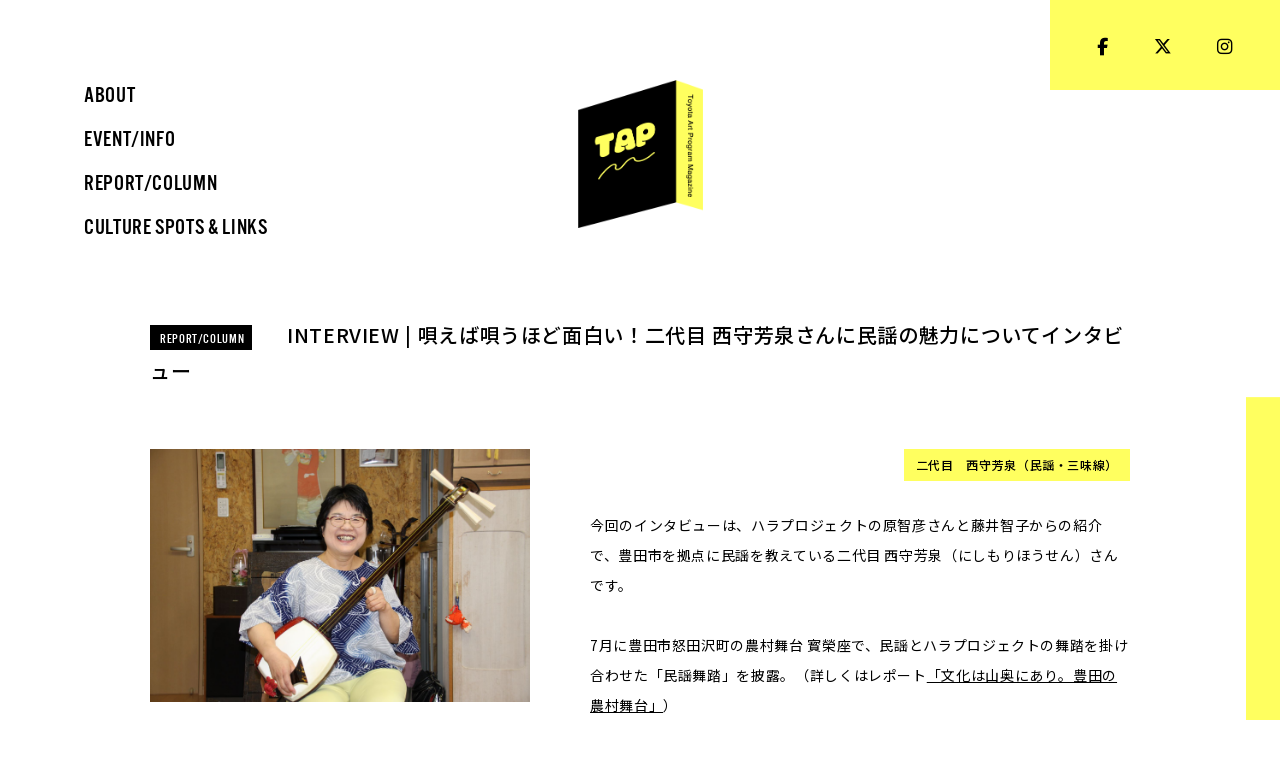

--- FILE ---
content_type: text/html; charset=UTF-8
request_url: https://tap-magazine.com/report/2224.html
body_size: 11674
content:

<!doctype html>
<html class="no-js" lang="ja">
<head>
<meta charset="utf-8">
<meta http-equiv="X-UA-Compatible" content="IE=edge">

<meta name="viewport" content="width=device-width,initial-scale=1,maximum-scale=1,user-scalable=no">
    
<title>INTERVIEW | 唄えば唄うほど面白い！二代目 西守芳泉さんに民謡の魅力についてインタビュー | TAP magazine</title>

<meta name="keywords" content="TAP magazine,TAPM,Toyota Art Program Magazine,豊田市,芸術,文化">
<meta name="description" content="TAP magazine は、愛知県豊田市の文化芸術情報を紹介するウェブサイトです。豊田市で生まれている「文化・芸術に関わること」「文化・芸術に関わるひと」「文化・芸術に関わるところ」を、豊田に暮らす人、通う人、ときどき来る人、いつか行ってみようと思っている人にお届けします。">
    
<link rel="shortcut icon" href="https://tap-magazine.com/cms/wp-content/themes/tapm_v1.1/images/icon/favicon.ico">
<link rel="apple-touch-icon" href="https://tap-magazine.com/cms/wp-content/themes/tapm_v1.1/images/icon/apple-touch-icon.png">

    
<link rel="stylesheet" type="text/css" media="all" href="https://tap-magazine.com/cms/wp-content/themes/tapm_v1.1/css/initialSetting.css" />
<link rel="stylesheet" type="text/css" media="all" href="https://tap-magazine.com/cms/wp-content/themes/tapm_v1.1/css/shareModule.css" />
<link rel="stylesheet" type="text/css" media="all" href="https://tap-magazine.com/cms/wp-content/themes/tapm_v1.1/css/master.css" />
<link rel="stylesheet" type="text/css" media="all" href="https://tap-magazine.com/cms/wp-content/themes/tapm_v1.1/css/master_sp.css" />
<link rel="stylesheet" type="text/css" media="all" href="https://tap-magazine.com/cms/wp-content/themes/tapm_v1.1/css/animate.css">
<link rel="stylesheet" type="text/css" media="all" href="https://tap-magazine.com/cms/wp-content/themes/tapm_v1.1/css/slick.css">
<link rel="stylesheet" type="text/css" media="all" href="https://tap-magazine.com/cms/wp-content/themes/tapm_v1.1/css/slick-theme.css">

<link rel="stylesheet" href="https://cdnjs.cloudflare.com/ajax/libs/font-awesome/6.6.0/css/all.min.css" integrity="sha512-Kc323vGBEqzTmouAECnVceyQqyqdsSiqLQISBL29aUW4U/M7pSPA/gEUZQqv1cwx4OnYxTxve5UMg5GT6L4JJg==" crossorigin="anonymous" referrerpolicy="no-referrer" />
    
<link href="https://fonts.googleapis.com/css?family=Roboto&display=swap" rel="stylesheet">
<link href="//db.onlinewebfonts.com/c/eba4a2167165405be603f0c6cea6b521?family=AlternateGotNo3D" rel="stylesheet" type="text/css"/> 
<link href="https://fonts.googleapis.com/css2?family=Noto+Sans+JP:wght@400;500;700&display=swap" rel="stylesheet">

<!-- OGP -->
<meta property="og:type" content="website">
<meta property="og:description" content="今回のインタビューは、ハラプロジェクトの原智彦さんと藤井智子からの紹介で、豊田市を拠点に民謡を教えている二代目 西守芳泉（にしもりほうせん）さんです。 &nbsp; 7月に豊田市怒田沢町の農村舞台 寳">
<meta property="og:title" content="INTERVIEW | 唄えば唄うほど面白い！二代目 西守芳泉さんに民謡の魅力についてインタビュー">
<meta property="og:url" content="https://tap-magazine.com/report/2224.html">
<meta property="og:image" content="https://tap-magazine.com/cms/wp-content/uploads/2021/09/IMG_0677syoyu.jpg">
<meta property="og:site_name" content="TAP magazine">
<meta property="og:locale" content="ja_JP" />
<!-- /OGP -->
    
<!-- Global site tag (gtag.js) - Google Analytics -->
<script async src="https://www.googletagmanager.com/gtag/js?id=UA-173589600-1"></script>
<script>
  window.dataLayer = window.dataLayer || [];
  function gtag(){dataLayer.push(arguments);}
  gtag('js', new Date());

  gtag('config', 'UA-173589600-1');
</script>

<!-- Google tag (gtag.js) -->
<script async src="https://www.googletagmanager.com/gtag/js?id=G-9TNCTV0VQT"></script>
<script>
  window.dataLayer = window.dataLayer || [];
  function gtag(){dataLayer.push(arguments);}
  gtag('js', new Date());

  gtag('config', 'G-9TNCTV0VQT');
</script>

<meta name='robots' content='max-image-preview:large' />
	<style>img:is([sizes="auto" i], [sizes^="auto," i]) { contain-intrinsic-size: 3000px 1500px }</style>
	<script type="text/javascript">
/* <![CDATA[ */
window._wpemojiSettings = {"baseUrl":"https:\/\/s.w.org\/images\/core\/emoji\/15.0.3\/72x72\/","ext":".png","svgUrl":"https:\/\/s.w.org\/images\/core\/emoji\/15.0.3\/svg\/","svgExt":".svg","source":{"concatemoji":"https:\/\/tap-magazine.com\/cms\/wp-includes\/js\/wp-emoji-release.min.js?ver=6.7.4"}};
/*! This file is auto-generated */
!function(i,n){var o,s,e;function c(e){try{var t={supportTests:e,timestamp:(new Date).valueOf()};sessionStorage.setItem(o,JSON.stringify(t))}catch(e){}}function p(e,t,n){e.clearRect(0,0,e.canvas.width,e.canvas.height),e.fillText(t,0,0);var t=new Uint32Array(e.getImageData(0,0,e.canvas.width,e.canvas.height).data),r=(e.clearRect(0,0,e.canvas.width,e.canvas.height),e.fillText(n,0,0),new Uint32Array(e.getImageData(0,0,e.canvas.width,e.canvas.height).data));return t.every(function(e,t){return e===r[t]})}function u(e,t,n){switch(t){case"flag":return n(e,"\ud83c\udff3\ufe0f\u200d\u26a7\ufe0f","\ud83c\udff3\ufe0f\u200b\u26a7\ufe0f")?!1:!n(e,"\ud83c\uddfa\ud83c\uddf3","\ud83c\uddfa\u200b\ud83c\uddf3")&&!n(e,"\ud83c\udff4\udb40\udc67\udb40\udc62\udb40\udc65\udb40\udc6e\udb40\udc67\udb40\udc7f","\ud83c\udff4\u200b\udb40\udc67\u200b\udb40\udc62\u200b\udb40\udc65\u200b\udb40\udc6e\u200b\udb40\udc67\u200b\udb40\udc7f");case"emoji":return!n(e,"\ud83d\udc26\u200d\u2b1b","\ud83d\udc26\u200b\u2b1b")}return!1}function f(e,t,n){var r="undefined"!=typeof WorkerGlobalScope&&self instanceof WorkerGlobalScope?new OffscreenCanvas(300,150):i.createElement("canvas"),a=r.getContext("2d",{willReadFrequently:!0}),o=(a.textBaseline="top",a.font="600 32px Arial",{});return e.forEach(function(e){o[e]=t(a,e,n)}),o}function t(e){var t=i.createElement("script");t.src=e,t.defer=!0,i.head.appendChild(t)}"undefined"!=typeof Promise&&(o="wpEmojiSettingsSupports",s=["flag","emoji"],n.supports={everything:!0,everythingExceptFlag:!0},e=new Promise(function(e){i.addEventListener("DOMContentLoaded",e,{once:!0})}),new Promise(function(t){var n=function(){try{var e=JSON.parse(sessionStorage.getItem(o));if("object"==typeof e&&"number"==typeof e.timestamp&&(new Date).valueOf()<e.timestamp+604800&&"object"==typeof e.supportTests)return e.supportTests}catch(e){}return null}();if(!n){if("undefined"!=typeof Worker&&"undefined"!=typeof OffscreenCanvas&&"undefined"!=typeof URL&&URL.createObjectURL&&"undefined"!=typeof Blob)try{var e="postMessage("+f.toString()+"("+[JSON.stringify(s),u.toString(),p.toString()].join(",")+"));",r=new Blob([e],{type:"text/javascript"}),a=new Worker(URL.createObjectURL(r),{name:"wpTestEmojiSupports"});return void(a.onmessage=function(e){c(n=e.data),a.terminate(),t(n)})}catch(e){}c(n=f(s,u,p))}t(n)}).then(function(e){for(var t in e)n.supports[t]=e[t],n.supports.everything=n.supports.everything&&n.supports[t],"flag"!==t&&(n.supports.everythingExceptFlag=n.supports.everythingExceptFlag&&n.supports[t]);n.supports.everythingExceptFlag=n.supports.everythingExceptFlag&&!n.supports.flag,n.DOMReady=!1,n.readyCallback=function(){n.DOMReady=!0}}).then(function(){return e}).then(function(){var e;n.supports.everything||(n.readyCallback(),(e=n.source||{}).concatemoji?t(e.concatemoji):e.wpemoji&&e.twemoji&&(t(e.twemoji),t(e.wpemoji)))}))}((window,document),window._wpemojiSettings);
/* ]]> */
</script>
<style id='wp-emoji-styles-inline-css' type='text/css'>

	img.wp-smiley, img.emoji {
		display: inline !important;
		border: none !important;
		box-shadow: none !important;
		height: 1em !important;
		width: 1em !important;
		margin: 0 0.07em !important;
		vertical-align: -0.1em !important;
		background: none !important;
		padding: 0 !important;
	}
</style>
<link rel='stylesheet' id='wp-block-library-css' href='https://tap-magazine.com/cms/wp-includes/css/dist/block-library/style.min.css?ver=6.7.4' type='text/css' media='all' />
<style id='classic-theme-styles-inline-css' type='text/css'>
/*! This file is auto-generated */
.wp-block-button__link{color:#fff;background-color:#32373c;border-radius:9999px;box-shadow:none;text-decoration:none;padding:calc(.667em + 2px) calc(1.333em + 2px);font-size:1.125em}.wp-block-file__button{background:#32373c;color:#fff;text-decoration:none}
</style>
<style id='global-styles-inline-css' type='text/css'>
:root{--wp--preset--aspect-ratio--square: 1;--wp--preset--aspect-ratio--4-3: 4/3;--wp--preset--aspect-ratio--3-4: 3/4;--wp--preset--aspect-ratio--3-2: 3/2;--wp--preset--aspect-ratio--2-3: 2/3;--wp--preset--aspect-ratio--16-9: 16/9;--wp--preset--aspect-ratio--9-16: 9/16;--wp--preset--color--black: #000000;--wp--preset--color--cyan-bluish-gray: #abb8c3;--wp--preset--color--white: #ffffff;--wp--preset--color--pale-pink: #f78da7;--wp--preset--color--vivid-red: #cf2e2e;--wp--preset--color--luminous-vivid-orange: #ff6900;--wp--preset--color--luminous-vivid-amber: #fcb900;--wp--preset--color--light-green-cyan: #7bdcb5;--wp--preset--color--vivid-green-cyan: #00d084;--wp--preset--color--pale-cyan-blue: #8ed1fc;--wp--preset--color--vivid-cyan-blue: #0693e3;--wp--preset--color--vivid-purple: #9b51e0;--wp--preset--gradient--vivid-cyan-blue-to-vivid-purple: linear-gradient(135deg,rgba(6,147,227,1) 0%,rgb(155,81,224) 100%);--wp--preset--gradient--light-green-cyan-to-vivid-green-cyan: linear-gradient(135deg,rgb(122,220,180) 0%,rgb(0,208,130) 100%);--wp--preset--gradient--luminous-vivid-amber-to-luminous-vivid-orange: linear-gradient(135deg,rgba(252,185,0,1) 0%,rgba(255,105,0,1) 100%);--wp--preset--gradient--luminous-vivid-orange-to-vivid-red: linear-gradient(135deg,rgba(255,105,0,1) 0%,rgb(207,46,46) 100%);--wp--preset--gradient--very-light-gray-to-cyan-bluish-gray: linear-gradient(135deg,rgb(238,238,238) 0%,rgb(169,184,195) 100%);--wp--preset--gradient--cool-to-warm-spectrum: linear-gradient(135deg,rgb(74,234,220) 0%,rgb(151,120,209) 20%,rgb(207,42,186) 40%,rgb(238,44,130) 60%,rgb(251,105,98) 80%,rgb(254,248,76) 100%);--wp--preset--gradient--blush-light-purple: linear-gradient(135deg,rgb(255,206,236) 0%,rgb(152,150,240) 100%);--wp--preset--gradient--blush-bordeaux: linear-gradient(135deg,rgb(254,205,165) 0%,rgb(254,45,45) 50%,rgb(107,0,62) 100%);--wp--preset--gradient--luminous-dusk: linear-gradient(135deg,rgb(255,203,112) 0%,rgb(199,81,192) 50%,rgb(65,88,208) 100%);--wp--preset--gradient--pale-ocean: linear-gradient(135deg,rgb(255,245,203) 0%,rgb(182,227,212) 50%,rgb(51,167,181) 100%);--wp--preset--gradient--electric-grass: linear-gradient(135deg,rgb(202,248,128) 0%,rgb(113,206,126) 100%);--wp--preset--gradient--midnight: linear-gradient(135deg,rgb(2,3,129) 0%,rgb(40,116,252) 100%);--wp--preset--font-size--small: 13px;--wp--preset--font-size--medium: 20px;--wp--preset--font-size--large: 36px;--wp--preset--font-size--x-large: 42px;--wp--preset--spacing--20: 0.44rem;--wp--preset--spacing--30: 0.67rem;--wp--preset--spacing--40: 1rem;--wp--preset--spacing--50: 1.5rem;--wp--preset--spacing--60: 2.25rem;--wp--preset--spacing--70: 3.38rem;--wp--preset--spacing--80: 5.06rem;--wp--preset--shadow--natural: 6px 6px 9px rgba(0, 0, 0, 0.2);--wp--preset--shadow--deep: 12px 12px 50px rgba(0, 0, 0, 0.4);--wp--preset--shadow--sharp: 6px 6px 0px rgba(0, 0, 0, 0.2);--wp--preset--shadow--outlined: 6px 6px 0px -3px rgba(255, 255, 255, 1), 6px 6px rgba(0, 0, 0, 1);--wp--preset--shadow--crisp: 6px 6px 0px rgba(0, 0, 0, 1);}:where(.is-layout-flex){gap: 0.5em;}:where(.is-layout-grid){gap: 0.5em;}body .is-layout-flex{display: flex;}.is-layout-flex{flex-wrap: wrap;align-items: center;}.is-layout-flex > :is(*, div){margin: 0;}body .is-layout-grid{display: grid;}.is-layout-grid > :is(*, div){margin: 0;}:where(.wp-block-columns.is-layout-flex){gap: 2em;}:where(.wp-block-columns.is-layout-grid){gap: 2em;}:where(.wp-block-post-template.is-layout-flex){gap: 1.25em;}:where(.wp-block-post-template.is-layout-grid){gap: 1.25em;}.has-black-color{color: var(--wp--preset--color--black) !important;}.has-cyan-bluish-gray-color{color: var(--wp--preset--color--cyan-bluish-gray) !important;}.has-white-color{color: var(--wp--preset--color--white) !important;}.has-pale-pink-color{color: var(--wp--preset--color--pale-pink) !important;}.has-vivid-red-color{color: var(--wp--preset--color--vivid-red) !important;}.has-luminous-vivid-orange-color{color: var(--wp--preset--color--luminous-vivid-orange) !important;}.has-luminous-vivid-amber-color{color: var(--wp--preset--color--luminous-vivid-amber) !important;}.has-light-green-cyan-color{color: var(--wp--preset--color--light-green-cyan) !important;}.has-vivid-green-cyan-color{color: var(--wp--preset--color--vivid-green-cyan) !important;}.has-pale-cyan-blue-color{color: var(--wp--preset--color--pale-cyan-blue) !important;}.has-vivid-cyan-blue-color{color: var(--wp--preset--color--vivid-cyan-blue) !important;}.has-vivid-purple-color{color: var(--wp--preset--color--vivid-purple) !important;}.has-black-background-color{background-color: var(--wp--preset--color--black) !important;}.has-cyan-bluish-gray-background-color{background-color: var(--wp--preset--color--cyan-bluish-gray) !important;}.has-white-background-color{background-color: var(--wp--preset--color--white) !important;}.has-pale-pink-background-color{background-color: var(--wp--preset--color--pale-pink) !important;}.has-vivid-red-background-color{background-color: var(--wp--preset--color--vivid-red) !important;}.has-luminous-vivid-orange-background-color{background-color: var(--wp--preset--color--luminous-vivid-orange) !important;}.has-luminous-vivid-amber-background-color{background-color: var(--wp--preset--color--luminous-vivid-amber) !important;}.has-light-green-cyan-background-color{background-color: var(--wp--preset--color--light-green-cyan) !important;}.has-vivid-green-cyan-background-color{background-color: var(--wp--preset--color--vivid-green-cyan) !important;}.has-pale-cyan-blue-background-color{background-color: var(--wp--preset--color--pale-cyan-blue) !important;}.has-vivid-cyan-blue-background-color{background-color: var(--wp--preset--color--vivid-cyan-blue) !important;}.has-vivid-purple-background-color{background-color: var(--wp--preset--color--vivid-purple) !important;}.has-black-border-color{border-color: var(--wp--preset--color--black) !important;}.has-cyan-bluish-gray-border-color{border-color: var(--wp--preset--color--cyan-bluish-gray) !important;}.has-white-border-color{border-color: var(--wp--preset--color--white) !important;}.has-pale-pink-border-color{border-color: var(--wp--preset--color--pale-pink) !important;}.has-vivid-red-border-color{border-color: var(--wp--preset--color--vivid-red) !important;}.has-luminous-vivid-orange-border-color{border-color: var(--wp--preset--color--luminous-vivid-orange) !important;}.has-luminous-vivid-amber-border-color{border-color: var(--wp--preset--color--luminous-vivid-amber) !important;}.has-light-green-cyan-border-color{border-color: var(--wp--preset--color--light-green-cyan) !important;}.has-vivid-green-cyan-border-color{border-color: var(--wp--preset--color--vivid-green-cyan) !important;}.has-pale-cyan-blue-border-color{border-color: var(--wp--preset--color--pale-cyan-blue) !important;}.has-vivid-cyan-blue-border-color{border-color: var(--wp--preset--color--vivid-cyan-blue) !important;}.has-vivid-purple-border-color{border-color: var(--wp--preset--color--vivid-purple) !important;}.has-vivid-cyan-blue-to-vivid-purple-gradient-background{background: var(--wp--preset--gradient--vivid-cyan-blue-to-vivid-purple) !important;}.has-light-green-cyan-to-vivid-green-cyan-gradient-background{background: var(--wp--preset--gradient--light-green-cyan-to-vivid-green-cyan) !important;}.has-luminous-vivid-amber-to-luminous-vivid-orange-gradient-background{background: var(--wp--preset--gradient--luminous-vivid-amber-to-luminous-vivid-orange) !important;}.has-luminous-vivid-orange-to-vivid-red-gradient-background{background: var(--wp--preset--gradient--luminous-vivid-orange-to-vivid-red) !important;}.has-very-light-gray-to-cyan-bluish-gray-gradient-background{background: var(--wp--preset--gradient--very-light-gray-to-cyan-bluish-gray) !important;}.has-cool-to-warm-spectrum-gradient-background{background: var(--wp--preset--gradient--cool-to-warm-spectrum) !important;}.has-blush-light-purple-gradient-background{background: var(--wp--preset--gradient--blush-light-purple) !important;}.has-blush-bordeaux-gradient-background{background: var(--wp--preset--gradient--blush-bordeaux) !important;}.has-luminous-dusk-gradient-background{background: var(--wp--preset--gradient--luminous-dusk) !important;}.has-pale-ocean-gradient-background{background: var(--wp--preset--gradient--pale-ocean) !important;}.has-electric-grass-gradient-background{background: var(--wp--preset--gradient--electric-grass) !important;}.has-midnight-gradient-background{background: var(--wp--preset--gradient--midnight) !important;}.has-small-font-size{font-size: var(--wp--preset--font-size--small) !important;}.has-medium-font-size{font-size: var(--wp--preset--font-size--medium) !important;}.has-large-font-size{font-size: var(--wp--preset--font-size--large) !important;}.has-x-large-font-size{font-size: var(--wp--preset--font-size--x-large) !important;}
:where(.wp-block-post-template.is-layout-flex){gap: 1.25em;}:where(.wp-block-post-template.is-layout-grid){gap: 1.25em;}
:where(.wp-block-columns.is-layout-flex){gap: 2em;}:where(.wp-block-columns.is-layout-grid){gap: 2em;}
:root :where(.wp-block-pullquote){font-size: 1.5em;line-height: 1.6;}
</style>
<link rel="https://api.w.org/" href="https://tap-magazine.com/wp-json/" /><link rel="alternate" title="JSON" type="application/json" href="https://tap-magazine.com/wp-json/wp/v2/posts/2224" /><link rel='shortlink' href='https://tap-magazine.com/?p=2224' />
<link rel="alternate" title="oEmbed (JSON)" type="application/json+oembed" href="https://tap-magazine.com/wp-json/oembed/1.0/embed?url=https%3A%2F%2Ftap-magazine.com%2Freport%2F2224.html" />
<link rel="alternate" title="oEmbed (XML)" type="text/xml+oembed" href="https://tap-magazine.com/wp-json/oembed/1.0/embed?url=https%3A%2F%2Ftap-magazine.com%2Freport%2F2224.html&#038;format=xml" />
</head>
	
<body>
<noscript>JavascriptがOFFのため正しく表示されない可能性があります。</noscript>






<div class="floatPanel">
<h1><a href="https://tap-magazine.com/" class="fade"><img src="https://tap-magazine.com/cms/wp-content/themes/tapm_v1.1/images/logo.png" alt=""></a></h1>
    
<div class="sns">
<ul>
<li><a href="https://www.facebook.com/TAP-magazine%E3%81%A8%E3%82%88%E3%81%9F%E3%82%A2%E3%83%BC%E3%83%88%E3%83%97%E3%83%AD%E3%82%B0%E3%83%A9%E3%83%A0-114462000341880" target="_blank"><i class="fab fa-facebook-f" aria-hidden="true"></i></a>
</li>
<li><a href="https://x.com/toyotartprogram" target="_blank"><i class="fa-brands fa-x-twitter"></i></a></li>
<li><a href="https://www.instagram.com/toyotartprogram/" target="_blank"><i class="fab fa-instagram" aria-hidden="true"></i></a></li>
</ul>
</div>
    
<div class="menu en">
    <ul>
        <li><a href="https://tap-magazine.com/about.html"><div class="show">ABOUT</div><div class="hide">TAP magazineとは？</div></a></li>
        <li><a href="https://tap-magazine.com/event.html"><div class="show">EVENT/INFO</div><div class="hide">おすすめイベント＆ニュース</div></a></li>
        <li><a href="https://tap-magazine.com/report.html"><div class="show">REPORT/COLUMN</div><div class="hide">レポート＆コラム</div></a></li>
        <li><a href="https://tap-magazine.com/links.html"><div class="show">CULTURE SPOTS & LINKS</div><div class="hide">豊田の文化スポット&リンク</div></a></li>
        </ul>
</div>
    
</div>



<div id="navigation">
    
  <div class="navigation_inner clearfix">

      <h1><a href="https://tap-magazine.com/" class="fade"><img src="https://tap-magazine.com/cms/wp-content/themes/tapm_v1.1/images/foot_logo.png" alt=""></a></h1>

    <div class="menu">
        <ul class="clearfix">
        <li class="link"><a href="https://tap-magazine.com/about.html" class="en">ABOUT<p class="jp">TAP magazineとは？</p></a></li>
        <li class="link"><a href="https://tap-magazine.com/event.html" class="en">EVENT/INFO<p class="jp">おすすめイベント＆ニュース</p></a></li>
        <li class="link"><a href="https://tap-magazine.com/report.html" class="en">REPORT/COLUMN<p class="jp">レポート＆コラム</p></a></li>
        <li class="link"><a href="https://tap-magazine.com/links.html" class="en">CULTURE SPOTS & LINKS<p class="jp">豊田の文化スポット&リンク</p></a></li>
        </ul>
    </div>
      
           <div class="navi_foot">
            <div class="sns">
            <ul>
            <li><a href="https://www.facebook.com/TAP-magazine%E3%81%A8%E3%82%88%E3%81%9F%E3%82%A2%E3%83%BC%E3%83%88%E3%83%97%E3%83%AD%E3%82%B0%E3%83%A9%E3%83%A0-114462000341880" target="_blank"><i class="fab fa-facebook-f" aria-hidden="true"></i></a>
            </li>
            <li><a href="https://x.com/toyotartprogram" target="_blank"><i class="fa-brands fa-x-twitter"></i></a></li>
            <li><a href="https://www.instagram.com/toyotartprogram/" target="_blank"><i class="fab fa-instagram" aria-hidden="true"></i></a></li>
            </ul>
            </div>
            <div class="copyright">© Toyota Art Program Magazine.</div>
        </div>
    
    
  </div>
</div>


<div id="hamburger">
        <div class="menuarea">
        <a class="menu-trigger btn-action" href="javascript:void(0)">
        <div class="menu-line"> 
          <span></span>
          <span></span>
        </div>
        </a>
        </div>
</div>



<!-- WRAP -->
<div id="wrap">
    
<div class="articlearea">
    
<div class="newsdetail">
    
    

    
    
<div class="news_ttl">
<div class="catename en">REPORT/COLUMN</div>
<div class="ttl">INTERVIEW | 唄えば唄うほど面白い！二代目 西守芳泉さんに民謡の魅力についてインタビュー</div>
</div>
    
    
<div class="news_article clearfix">
<div class="left">
    
<!-- [  roop setting  ] -->
	        
    <!--　投稿オブジェクトの出力 -->
        <!--　投稿オブジェクトの出力 -->
    <img src="https://tap-magazine.com/cms/wp-content/uploads/2021/09/IMG_0677syoyu.jpg" alt="" width="470px" height="auto">
    <!-- [  /roop setting  ] -->
    
</div>
<div class="right">
<div class="readarea">
<div class="readcopy clearfix">二代目　西守芳泉（民謡・三味線）</div>
</div>
<p>今回のインタビューは、ハラプロジェクトの原智彦さんと藤井智子からの紹介で、豊田市を拠点に民謡を教えている二代目 西守芳泉（にしもりほうせん）さんです。<br />
&nbsp;<br />
7月に豊田市怒田沢町の農村舞台 寳榮座で、民謡とハラプロジェクトの舞踏を掛け合わせた「民謡舞踏」を披露。（詳しくはレポート<a href="https://tap-magazine.com/report/2165.html" rel="noopener noreferrer" target="_blank">「文化は山奥にあり。豊田の農村舞台」</a>）<br />
その中では豊田の民謡「挙母小唄（ころもこうた）」や「足助綾戸踊り（あすけあやどおどり）」も披露され、会場ではお囃子を口ずさむ人や、民謡に合わせて自然と身体が踊ってしまう人もいました。<br />
何より目に焼き付いたのは、芳泉さんの笑顔で語りかけるように民謡を唄う姿でした。<br />
芳泉さんは自宅兼稽古場である民謡教室で、唄、三味線、津軽三味線、銭太鼓を教えています。<br />
また「芳泉会」の会主として、定期演奏会や各地の盆踊りやイベントなど様々な行事にも出演しています。<br />
橋ノ下舎で行われている『民謡パラダイス』や、喜楽亭での『民謡を唄おう』など民謡教室も定期的に開催しており、老若男女問わず幅広い年齢層を対象に民謡を教えています。<br />
&nbsp;<br />
今回は、芳泉さんが民謡を始めたきっかけや民謡の魅力についてお伺いしました。<br />
&nbsp;<br />
&nbsp;<br />
<strong>－よろしくお願い致します。では、芳泉さんが民謡を始めたきっかけを教えてください。</strong><br />
高校の時はバレーボール部に入っていて、実はそれ以外趣味がなかったんです。<br />
引退するときに「何かやらないと」と思っていた時に、新聞で「三味線はじめました」という記事をたまたま見つけたんです。何の知識もなかったんですが「いいなあ」と思って、教室を訪ねてみました。<br />
すると教室の先生から「三味線を買わないとやれないよ」と言われて「いくらするんですか？」と聞いたら「7万から8万円」と言われて。高校生だったので、とてもそんなお金は持ってなかったので親に相談したんです。<br />
当時、叔父が舞踊をやっていたので中古の三味線を探してもらって、その後「いい先生を紹介してあげる」と言って紹介してくれたのが初代の西守芳泉先生だったんです。<br />
その後、先生のところに通い、高校を卒業してから内弟子に入ったのですが、先生が病気になってしまったこともあって二代目を継ぐことになりました。<br />
元々は稽古場を借りてやってたんですが、家を建てることをきっかけに自宅兼稽古場を作りました。<br />
&nbsp;<br />
<strong>－芳泉さんが習い始めた時、民謡や三味線を始める方は多かったのでしょうか？</strong><br />
今と違って私が高校を卒業した時、世間は民謡ブームだったんですよ。<br />
当時の人気歌手がGパンで民謡を歌う時代。笑<br />
先生の内弟子に入った時は、生徒の数も多くてすごく忙しかったです。<br />
バブルのはじける前は、高価な三味線も飛ぶように売れていたのを思い出します。<br />
それがバブルが崩壊したことで不景気になり、このわずか４０年でどんどん民謡が世間から離れていき、今では地元の民謡も知らない人もいます。民謡教室も少なくなり、どこか敷居の高いイメージが今はあるそうです。<br />
そういうのを取っ払って「民謡って面白い！」と思ってもらいたくて、それで橋の下世界音楽祭をきっかけに出会った永山愛樹さん（ながやまよしき　豊田出身のパンクバンド、TURTLE ISLANDのボーカル）に「民謡をワンコインで教えたいんだけど」と相談して、橋ノ下舎で『民謡パラダイス』を開催することになったんです。<br />
ちなみに『民謡パラダイス』と名付けてくれたのも愛樹さん。「挙母小唄」の「〜パラダイス♪」という歌詞からとってるんですよ。<br />
始めはお囃子しか唄うことしかできなかった子供が、成長するにつれてちゃんと歌詞も唄えるようになり今では何曲か民謡を唄えるようになりました。<br />
&nbsp;<br />
<img fetchpriority="high" decoding="async" src="https://tap-magazine.com/cms/wp-content/uploads/2021/09/IMG_0681小-300x200.jpg" alt="" width="300" height="200" class="aligncenter size-medium wp-image-2229" srcset="https://tap-magazine.com/cms/wp-content/uploads/2021/09/IMG_0681小-300x200.jpg 300w, https://tap-magazine.com/cms/wp-content/uploads/2021/09/IMG_0681小-1024x683.jpg 1024w, https://tap-magazine.com/cms/wp-content/uploads/2021/09/IMG_0681小-768x512.jpg 768w, https://tap-magazine.com/cms/wp-content/uploads/2021/09/IMG_0681小-1536x1024.jpg 1536w, https://tap-magazine.com/cms/wp-content/uploads/2021/09/IMG_0681小-286x190.jpg 286w, https://tap-magazine.com/cms/wp-content/uploads/2021/09/IMG_0681小.jpg 1773w" sizes="(max-width: 300px) 100vw, 300px" /><br />
『民謡パラダイス』とは別に、月に２回小学生を対象に三味線を教えています。<br />
若い方が民謡に興味を持ってくれたり、子供が三味線を上手に弾けるようになる姿を見ていると、とても嬉しいですね。<br />
今年は終了してしまいましたが、豊田産業文化センター内にある喜楽亭でも『民謡を唄おう』という教室を定期的に開催していました。こちらはご高齢の方が多かったですね。<br />
コロナで自宅にいることが多くなって声を出す機会も少なくなってきてしまったので「声を出さないと鬱になっちゃうよ！」と言って、みんなで楽しく民謡を唄っていました。<br />
&nbsp;<br />
<strong>－民謡を唄っていて、民謡のどういったところに魅力を感じますか？</strong><br />
民謡は全国にあって、唄えば唄うほど面白いんです。<br />
最初は知らずに唄ってるんですけど、調べると「こういう意味なのかな」という発見があるんですよ。<br />
挙母小唄でも「恋のルンペン（チャッコラサノサ）　挙母の町は（ナント熊野（ゆや）サン）」という歌詞があるのですが「ルンペン」は浮浪者とか泥棒という意味。「恋の泥棒」ということなんですね。<br />
「熊野（ゆや）サン」は平宗盛に仕えた熊野御前のこと。豊田市土塚町に今でも「熊野が松」の跡地があるんですよ。<br />
&nbsp;<br />
<figure id="attachment_2233" class="wp-caption aligncenter"><img decoding="async" src="https://tap-magazine.com/cms/wp-content/uploads/2021/09/熊野syou-225x300.jpg" alt="" width="225" height="300" class="size-medium wp-image-2233" srcset="https://tap-magazine.com/cms/wp-content/uploads/2021/09/熊野syou-225x300.jpg 225w, https://tap-magazine.com/cms/wp-content/uploads/2021/09/熊野syou-768x1024.jpg 768w, https://tap-magazine.com/cms/wp-content/uploads/2021/09/熊野syou-1152x1536.jpg 1152w, https://tap-magazine.com/cms/wp-content/uploads/2021/09/熊野syou.jpg 1254w" sizes="(max-width: 225px) 100vw, 225px" /><figcaption class="wp-caption-text">※後日訪問。イオンスタイル豊田の近くにあるセブンイレブンの駐車場内にありました！</figcaption></figure><br />
2番の歌詞「匂い桜に（チャッコラサノサ）」の「匂い桜」は挙母神社にあったりとか、その土地のストーリーが入ってるんです。<br />
&nbsp;<br />
<iframe width="300" height="200" src="https://www.youtube.com/embed/E1xxBUEufY4" title="YouTube video player" frameborder="0" allow="accelerometer; autoplay; clipboard-write; encrypted-media; gyroscope; picture-in-picture" allowfullscreen></iframe><br />
2019年に行われた芳泉会発表会。フィナーレで歌われた「挙母小唄」<br />
&nbsp;<br />
&nbsp;<br />
<strong>－挙母小唄は「パラダイス」という歌詞があるので比較的最近の曲のような気もしますね。</strong><br />
昭和５年に野口雨情（のぐちうじょう）が作詞された曲です。（※昭和5年に作成、翌年に発表）<br />
ちなみに作詞者がいるのが比較的新しい民謡で、誰が作ったかわからない口伝えの民謡は古いものです。<br />
「伊勢音頭」という曲があるんですけど、唄い継がれていくうちに全国に派生して根付いていったものもあります。タイトルは違うけど歌詞や節回しが似ているんです。お伊勢参りに来た人から口伝で伝わって、それが変化して…そういうルーツを辿っていくのも面白いですよ。<br />
貧しい地方の方では民謡が多く、お米が取れなくて厳しいとか、皮肉った曲もいっぱいあります。<br />
直接的な言葉ではなく、言いたいことを自然に例えたりオブラートに包んでいるところに昔の人の表現の豊かさを感じますね。<br />
&nbsp;<br />
<strong>－芳泉さんは教室で三味線、津軽三味線など和楽器も教えているそうですが、その中でも銭太鼓（ぜにだいこ）とはどういったものでしょうか？</strong><br />
銭太鼓というのは島根県で発祥した「安来節」で使われる和楽器で、回して振ったりして音を鳴らします。<br />
筒の中に5円玉が12個入っていて一年の幸せを祈るという意味があるんですよ。<br />
<figure id="attachment_2231" class="wp-caption aligncenter"><img loading="lazy" decoding="async" src="https://tap-magazine.com/cms/wp-content/uploads/2021/09/IMG_1574syou-300x225.jpg" alt="" width="300" height="225" class="size-medium wp-image-2231" srcset="https://tap-magazine.com/cms/wp-content/uploads/2021/09/IMG_1574syou-300x225.jpg 300w, https://tap-magazine.com/cms/wp-content/uploads/2021/09/IMG_1574syou-1024x768.jpg 1024w, https://tap-magazine.com/cms/wp-content/uploads/2021/09/IMG_1574syou-768x576.jpg 768w, https://tap-magazine.com/cms/wp-content/uploads/2021/09/IMG_1574syou-1536x1152.jpg 1536w, https://tap-magazine.com/cms/wp-content/uploads/2021/09/IMG_1574syou.jpg 1672w" sizes="auto, (max-width: 300px) 100vw, 300px" /><figcaption class="wp-caption-text">銭太鼓</figcaption></figure><br />
<figure id="attachment_2232" class="wp-caption aligncenter"><img loading="lazy" decoding="async" src="https://tap-magazine.com/cms/wp-content/uploads/2021/09/IMG_1575syou-300x225.jpg" alt="" width="300" height="225" class="size-medium wp-image-2232" srcset="https://tap-magazine.com/cms/wp-content/uploads/2021/09/IMG_1575syou-300x225.jpg 300w, https://tap-magazine.com/cms/wp-content/uploads/2021/09/IMG_1575syou-1024x768.jpg 1024w, https://tap-magazine.com/cms/wp-content/uploads/2021/09/IMG_1575syou-768x576.jpg 768w, https://tap-magazine.com/cms/wp-content/uploads/2021/09/IMG_1575syou-1536x1152.jpg 1536w, https://tap-magazine.com/cms/wp-content/uploads/2021/09/IMG_1575syou.jpg 1672w" sizes="auto, (max-width: 300px) 100vw, 300px" /><figcaption class="wp-caption-text">銭太鼓を披露する芳泉さん</figcaption></figure><br />
三味線は長さは一緒なんですけど、棹（さお）の太さが違うんです。<br />
<figure id="attachment_2227" class="wp-caption aligncenter"><img loading="lazy" decoding="async" src="https://tap-magazine.com/cms/wp-content/uploads/2021/09/20210910_023338339_-300x179.jpg" alt="" width="300" height="179" class="size-medium wp-image-2227" srcset="https://tap-magazine.com/cms/wp-content/uploads/2021/09/20210910_023338339_-300x179.jpg 300w, https://tap-magazine.com/cms/wp-content/uploads/2021/09/20210910_023338339_-1024x611.jpg 1024w, https://tap-magazine.com/cms/wp-content/uploads/2021/09/20210910_023338339_-768x458.jpg 768w, https://tap-magazine.com/cms/wp-content/uploads/2021/09/20210910_023338339_-1536x917.jpg 1536w, https://tap-magazine.com/cms/wp-content/uploads/2021/09/20210910_023338339_-2048x1222.jpg 2048w" sizes="auto, (max-width: 300px) 100vw, 300px" /><figcaption class="wp-caption-text">左から太棹、中棹、細棹</figcaption></figure><br />
津軽三味線（太棹）は打楽器のように叩きながら弾くので迫力のある音が出るんですよ。<br />
重さや糸の太さも違うので、それぞれ唄や場面によって使い分けています。<br />
三味線のバチも象牙で作られているものやプラスチックや木で作られたバチなど様々な素材があるんですよ。<br />
&nbsp;<br />
<img loading="lazy" decoding="async" src="https://tap-magazine.com/cms/wp-content/uploads/2021/09/IMG_0685syou-300x200.jpg" alt="" width="300" height="200" class="aligncenter size-medium wp-image-2230" srcset="https://tap-magazine.com/cms/wp-content/uploads/2021/09/IMG_0685syou-300x200.jpg 300w, https://tap-magazine.com/cms/wp-content/uploads/2021/09/IMG_0685syou-1024x683.jpg 1024w, https://tap-magazine.com/cms/wp-content/uploads/2021/09/IMG_0685syou-768x512.jpg 768w, https://tap-magazine.com/cms/wp-content/uploads/2021/09/IMG_0685syou-1536x1024.jpg 1536w, https://tap-magazine.com/cms/wp-content/uploads/2021/09/IMG_0685syou-286x190.jpg 286w, https://tap-magazine.com/cms/wp-content/uploads/2021/09/IMG_0685syou.jpg 1773w" sizes="auto, (max-width: 300px) 100vw, 300px" /><br />
&nbsp;<br />
&nbsp;<br />
<strong>－今後の活動をおうかがいします。</strong><br />
『民謡パラダイス』は今後も定期的に開催していく予定です。<br />
また、今年の12月には市民文化会館で芳泉会の発表会を予定しています。<br />
ハラプロジェクトの原智彦さんやALKODO（永山さんのギターと、打楽器の竹舞さんとのユニット）さん、GIANT STEPS（お祭りや音楽フェスに神出鬼没する巨大傀儡（あやつり人形）集団）さんも一緒に出演する予定です。昨年はコロナで発表会はできなかったので、開催できればと思います。<br />
&nbsp;<br />
&nbsp;<br />
&nbsp;<br />
芳泉さんが民謡を唄っているのを聴いたのは橋の下世界音楽祭。<br />
初めて聴く民謡でも身近に感じる心地良さがありました。<br />
インタビューをしていく中で、芳泉さんが豊田の各地で演奏会や盆踊りに出演していることを知り、その活動の広さに驚きました。<br />
今後も、芳泉さんの活動をチェックし発信できたらと思います。今後の活躍も楽しみです！</p>
</div>
</div>

    
</div>
    
    
<div class="outline">
    <div class="outline_body clearfix">
        <div class="left photo">
                        <!-- アイキャッチの判定 -->
                                        <!-- アイキャッチ有り時 -->
                    <img width="260" height="180" src="https://tap-magazine.com/cms/wp-content/uploads/2021/09/IMG_0677syoyu-260x180.jpg" class="attachment-small_thumb size-small_thumb wp-post-image" alt="" decoding="async" loading="lazy" />                    <!-- アイキャッチ無し時 -->
                                        <!-- /アイキャッチの判定 -->
        </div>
        <div class="right">
            <div class="read">二代目　西守芳泉（民謡・三味線）</div>
            <div class="body"><p><a href="https://www.instagram.com/housenkai_minyou/" rel="noopener" target="_blank">Instagram</a><br />
&nbsp;<br />
<strong>豊田のお気に入りの場所</strong><br />
豊田市美術館<br />
もともと美術館に行くのが好きなので、よく行きます。<br />
豊田美術館は散歩したり、お抹茶のみに行ったりしますね。<br />
この間、デザインあ展も行きました。お弁当箱から顔出しましたよ。笑</p>
</div>
            <div class="cap"><p>&nbsp;<br />
取材：森井早紀（TAP magazine 編集部）<br />
アンダーグランドな音楽と美術と映画をこよなく愛すちょっと変わった人。<br />
橋の下世界音楽祭に衝撃を受け、豊田の街に魅力を感じ始める。<br />
自身も作家活動を行なっており、2020年に豊田市美術館ギャラリーで自ら企画したグループ展『HELL THE TRIP』を開催。<br />
豊田の魅力を発信しながら、何やらおもしろいことを企んでいます。</p>
</div>
        </div>
    </div>
</div>
    
    
    

</div>

<div class="subtttl">
    <div class="en">PICK UP</div>
    <div class="jp">今、注目の記事</div>
</div>
    
    
<div id="pickup" class="detail clearfix">
    
    <div class="newsblock">

        <div class="newsbg">
        <div class="newsimage photo">
                <div class="catename en">REPORT/COLUMN</div>
            
            <a href="https://tap-magazine.com/report/4857.html" class="hoverimg">
                <!-- アイキャッチの判定 -->
                                <!-- アイキャッチ有り時 -->
                <img width="410" height="320" src="https://tap-magazine.com/cms/wp-content/uploads/2025/07/①タイトル★-410x320.png" class="attachment-big_thumb size-big_thumb wp-post-image" alt="" decoding="async" loading="lazy" />                <!-- アイキャッチ無し時 -->
                                <!-- /アイキャッチの判定 -->
            </a>
        </div>
            
           <div class="newsimage_sp">
                <div class="catename en">REPORT/COLUMN</div>
            
            <a href="https://tap-magazine.com/report/4857.html" class="hoverimg">
                <!-- アイキャッチの判定 -->
                                <!-- アイキャッチ有り時 -->
                <img width="410" height="320" src="https://tap-magazine.com/cms/wp-content/uploads/2025/07/①タイトル★-410x320.png" class="attachment-big_thumb size-big_thumb wp-post-image" alt="" decoding="async" loading="lazy" />                <!-- アイキャッチ無し時 -->
                                <!-- /アイキャッチの判定 -->
            </a>
        </div>        
    
        </div>
        
        
        <div class="newsttl autoheight01">COLUMN｜あるTAPライターの独り言</div>
        <div class="newsttl_sp">COLUMN｜あるTAPライターの独り言</div>
        <div class="newsbody">
        私「のん」とアートとの距離感は決して身近とは言い難く、だからと言って「なーんにも知らない」というほどでもない。実は子どもの頃は絵を描くことが好きで、そういった進路に進みたいと思ったこともありました。…        </div>
        <div class="btn01 en"><a href="https://tap-magazine.com/report/4857.html">MORE<img src="https://tap-magazine.com/cms/wp-content/themes/tapm_v1.1/images/arrow01.png" alt=""  height="auto"/></a></div>
    </div>
    
    
    <div class="newsblock">

        <div class="newsbg">
        <div class="newsimage photo">
                <div class="catename en">REPORT/COLUMN</div>
            
            <a href="https://tap-magazine.com/report/4841.html" class="hoverimg">
                <!-- アイキャッチの判定 -->
                                <!-- アイキャッチ有り時 -->
                <img width="410" height="320" src="https://tap-magazine.com/cms/wp-content/uploads/2025/04/1-410x320.jpg" class="attachment-big_thumb size-big_thumb wp-post-image" alt="" decoding="async" loading="lazy" />                <!-- アイキャッチ無し時 -->
                                <!-- /アイキャッチの判定 -->
            </a>
        </div>
            
           <div class="newsimage_sp">
                <div class="catename en">REPORT/COLUMN</div>
            
            <a href="https://tap-magazine.com/report/4841.html" class="hoverimg">
                <!-- アイキャッチの判定 -->
                                <!-- アイキャッチ有り時 -->
                <img width="410" height="320" src="https://tap-magazine.com/cms/wp-content/uploads/2025/04/1-410x320.jpg" class="attachment-big_thumb size-big_thumb wp-post-image" alt="" decoding="async" loading="lazy" />                <!-- アイキャッチ無し時 -->
                                <!-- /アイキャッチの判定 -->
            </a>
        </div>        
    
        </div>
        
        
        <div class="newsttl autoheight01">REPORT｜TPAC「リニューアルオープンした髙橋節郎館へ行こう！」開催レポート</div>
        <div class="newsttl_sp">REPORT｜TPAC「リニューアルオープンした髙橋節郎館へ行こう！」開催レポート</div>
        <div class="newsbody">
        久しぶりのTPAC（とよたぷらっとアートセンター）を、リニューアルオープンした豊田市美術館内の髙橋節郎館で開催しました。少し肌寒い３月の終わりの日曜日、アート好きな人、TAPライターたち、10人がぷら…        </div>
        <div class="btn01 en"><a href="https://tap-magazine.com/report/4841.html">MORE<img src="https://tap-magazine.com/cms/wp-content/themes/tapm_v1.1/images/arrow01.png" alt=""  height="auto"/></a></div>
    </div>
    
</div>
    

    
<div id="upcoming" class="detail detail2 clearfix">
    
<div class="subtttl">
    <div class="en">UP COMING</div>
    <div class="jp">開催予定のイベント</div>
</div>
    
<div class="newsarea">
</div>


</div>
</div>
<!-- WRAP END -->



<!-- FOOTER -->

    
<footer class="clearfix">
    <div class="btn_scroll"><a href="#"><span class="txt oswald">PAGE TOP</span><span class="bar"><i></i></span></a></div>

    <div class="menu">
        <ul class="clearfix">
        <li class="logo"><a href="https://tap-magazine.com/" class="en fade2"><img src="https://tap-magazine.com/cms/wp-content/themes/tapm_v1.1/images/about_logo.png" height="auto" alt="Toyota Art Program Magazine"/></a></li>
        <li class="link"><a href="https://tap-magazine.com/about.html" class="en">ABOUT<p class="jp">TAP magazineとは？</p></a></li>
        <li class="link"><a href="https://tap-magazine.com/event.html" class="en">EVENT/INFO<p class="jp">おすすめイベント＆ニュース</p></a></li>
        <li class="link"><a href="https://tap-magazine.com/report.html" class="en">REPORT/COLUMN<p class="jp">レポート＆コラム</p></a></li>
        <li class="link"><a href="https://tap-magazine.com/links.html" class="en">CULTURE SPOTS & LINKS<p class="jp">豊田の文化スポット&リンク</p></a></li>
        </ul>
    </div>
    
    <div class="cap">
    
        <div class="left">
            <div class="dscription">
                <span>TAP magazine 編集部：</span><br>
                公益財団法人豊田市文化振興財団 文化部 文化事業課内<br>
                TEL：0565-31-8804（受付時間8:30-17:15 ※月曜日を除く）<br>
                MAIL：<a href="mailto:info@tap-magazine.com">info@tap-magazine.com</a>
            </div>
        </div>

        <div class="right">
            <div class="sns">
            <ul>
            <li><a href="https://www.facebook.com/TAP-magazine%E3%81%A8%E3%82%88%E3%81%9F%E3%82%A2%E3%83%BC%E3%83%88%E3%83%97%E3%83%AD%E3%82%B0%E3%83%A9%E3%83%A0-114462000341880" target="_blank"><i class="fab fa-facebook-f" aria-hidden="true"></i></a>
            </li>
            <li><a href="https://x.com/toyotartprogram" target="_blank"><i class="fa-brands fa-x-twitter"></i></a></li>
            <li><a href="https://www.instagram.com/toyotartprogram/" target="_blank"><i class="fab fa-instagram" aria-hidden="true"></i></a></li>
            </ul>
            </div>
            <div class="copyright">© Toyota Art Program Magazine.</div>
        </div>
        
    </div>
    
</footer>




    

<!-- SCRIPT -->
<script src="https://ajax.googleapis.com/ajax/libs/jquery/1.9.1/jquery.min.js"></script>
<script src="https://tap-magazine.com/cms/wp-content/themes/tapm_v1.1/js/jquery.easing.1.3.js"></script>
<script src="https://tap-magazine.com/cms/wp-content/themes/tapm_v1.1/js/lib.js"></script>
<script src="https://tap-magazine.com/cms/wp-content/themes/tapm_v1.1/js/common.js"></script>
<script src="https://tap-magazine.com/cms/wp-content/themes/tapm_v1.1/js/photoanime.js"></script>
<script src="https://tap-magazine.com/cms/wp-content/themes/tapm_v1.1/js/desvg.js"></script>
<script src="https://tap-magazine.com/cms/wp-content/themes/tapm_v1.1/js/default.js"></script>
<script src="https://tap-magazine.com/cms/wp-content/themes/tapm_v1.1/js/slick.min.js"></script>

<!--
<script src="https://tap-magazine.com/cms/wp-content/themes/tapm_v1.1/js/portamento.js"></script>
<script>
$('.floatPanel').portamento({
    wrapper: $('#wrap')
});
</script>
-->

<script src="https://tap-magazine.com/cms/wp-content/themes/tapm_v1.1/js/wow.min.js"></script>
<script>new WOW().init();</script>

<!-- scroll line anime start -->
<script src="https://tap-magazine.com/cms/wp-content/themes/tapm_v1.1/js/scroll_lineanime.js"></script>
<script>
$(window).on('load', function(){
	setInitIndex();
});
</script>



</body>
</html>



--- FILE ---
content_type: text/css
request_url: https://tap-magazine.com/cms/wp-content/themes/tapm_v1.1/css/initialSetting.css
body_size: 660
content:
@charset "utf-8";
/*
====================================================
	
	initialSetting.css
	
	CSS initial setting
	初期設定
	
====================================================
*/

html {
  height: 100%;
}


/*---------------------------------------------------
	Base setting
---------------------------------------------------*/
body{
	-webkit-tap-highlight-color: rgba(0,0,0,0); /* disable webkit tap highlight */
	color:#000;
	font-family:'Noto Sans JP',Arial,"ヒラギノ角ゴ ProN W3","Hiragino Kaku Gothic ProN","ヒラギノ角ゴ Pro W3","メイリオ", Meiryo,"MS ゴシック","MS Gothic",sans-serif;
	letter-spacing:0.04em;
	overflow-x: hidden;
	height: 100%;
	-webkit-text-size-adjust: 100%; /* フォントサイズ自動調整 */
	/*フォントアンチエイリアス 設定*/
	-webkit-font-smoothing: antialiased;
	-moz-osx-font-smoothing: grayscale;
	width: 100%;
	margin: 0;
}





/* = Selected Text　テキスト選択時
	----------------------------------------------- */
::selection {
	background:#EEE; /* Safari */
}
 
::-moz-selection {
	background:#EEE; /* Firefox */
}


/* ------ fontSize 12px ------ */
.text09 { font-size:76%; }
.text10 { font-size:84%; }
.text11 { font-size:92%; }
.text12 { font-size:100%; }
.text13 { font-size:109%; }
.text14 { font-size:117%; }
.text15 { font-size:125%; }
.text16 { font-size:134%; }
.text17 { font-size:142%; }
.text18 { font-size:150%; }
.text19 { font-size:160%; }
.text20 { font-size:168%; }
.text21 { font-size:176%; }
.text22 { font-size:184%; }
.text23 { font-size:192%; }
.text24 { font-size:200%; }



/*---------------------------------------------------
	Link setting
---------------------------------------------------*/

a:link,
a:visited { color:#000000; text-decoration:underline; }
a:hover { color:#000000 ; text-decoration:none; }
a:active { color:#000000 ; text-decoration:underline; }


/*---------------------------------------------
	h1
---------------------------------------------*/
h1{
	clear:both;
	margin-top:0;
}
/*---------------------------------------------
	h2
---------------------------------------------*/
h2{
	clear:both;
	margin:0px;
	font-size:13.5px;
}


/*---------------------------------------------
	h3
---------------------------------------------*/
h3{
	clear:both;
	margin:0px;
}

/*---------------------------------------------
	h4
---------------------------------------------*/
h4{
	clear:both;
	margin:0px;
}
h4.title{
}
/*---------------------------------------------
	h5
---------------------------------------------*/
h5{
	clear:both;
	margin:0px;
}


/*---------------------------------------------
	h6
---------------------------------------------*/
h6{
	clear:both;
	margin:0px;
}

/*---------------------------------------------
	li
---------------------------------------------*/
li{
	margin:0px;
	list-style: none;
}




--- FILE ---
content_type: text/css
request_url: https://tap-magazine.com/cms/wp-content/themes/tapm_v1.1/css/shareModule.css
body_size: 608
content:
@charset "utf-8";
/*
====================================================
	
	shareModule.css
	
	CSS module & shareParts setting
	モジュールパーツ
	
====================================================
*/

/*---------------------------------------------------
	clerfix
---------------------------------------------------*/
.clearfix:after {
	content: ".";
	display: block;
	clear: both;
	height: 0;
	visibility: hidden;
}
.clearfix {
	min-height: 1px;
}
* html .clearfix {
	height: 1px;
	/*\*//*/
	height: auto;
	overflow: hidden;
	/**/
}



/*---------------------------------------------------
	clear
---------------------------------------------------*/
.cb{clear: both;}
.cr{clear: right;}
.cl{clear: left;}

br.clear{clear: both;height:0;visibility:hidden;border:0;}
hr.clear{clear: both;height:0;visibility:hidden;border:0;}

/*---------------------------------------------------
	text-align
---------------------------------------------------*/
.tc{text-align: center!important; display:block;}
.tr{text-align: right!important;}
.tl{text-align: left!important;}
.tj{text-align: justify!important;text-justify: distribute!important;}


/*---------------------------------------------------
	Text
---------------------------------------------------*/
.textBold{ font-weight: bold; }

@font-face {font-family: 'BodoniMT';src: url('../webfonts/35D10B_0_0.eot');src: url('../webfonts/35D10B_0_0.eot?#iefix') format('embedded-opentype'),url('../webfonts/35D10B_0_0.woff2') format('woff2'),url('../webfonts/35D10B_0_0.woff') format('woff'),url('../webfonts/35D10B_0_0.ttf') format('truetype');}






/*---------------------------------------------------
	margin
---------------------------------------------------*/
/* top */
.mt-40{margin-top: -40px!important;}
.mt-30{margin-top: -30px!important;}
.mt-20{margin-top: -20px!important;}
.mt-15{margin-top: -15px!important;}
.mt-10{margin-top: -10px!important;}
.mt-5{margin-top: -5px!important;}
.mt0{margin-top: 0px!important;}
.mt1{margin-top: 1px!important;}
.mt5{margin-top: 5px!important;}
.mt10{margin-top: 10px!important;}
.mt15{margin-top: 15px!important;}
.mt20{margin-top: 20px!important;}
.mt30{margin-top: 30px!important;}
.mt40{margin-top: 40px!important;}
.mt50{margin-top: 50px!important;}
.mt60{margin-top: 60px!important;}
.mt70{margin-top: 70px!important;}
.mt80{margin-top: 80px!important;}
.mt90{margin-top: 90px!important;}
.mt100{margin-top: 100px!important;}

/* bottom */
.mb0{margin-bottom: 0px!important;}
.mb5{margin-bottom: 5px!important;}
.mb10{margin-bottom: 10px!important;}
.mb15{margin-bottom: 15px!important;}
.mb20{margin-bottom: 20px!important;}
.mb30{margin-bottom: 30px!important;}
.mb40{margin-bottom: 40px!important;}
.mb50{margin-bottom: 50px!important;}
.mb60{margin-bottom: 60px!important;}
.mb70{margin-bottom: 70px!important;}
.mb80{margin-bottom: 80px!important;}
.mb90{margin-bottom: 90px!important;}
.mb100{margin-bottom: 100px!important;}

/* left */
.ml-30{margin-left: -40px!important;}
.ml-5{margin-left: -16px!important;}
.ml0{margin-left: 0px!important;}
.ml5{margin-left: 5px!important;}
.ml10{margin-left: 10px!important;}
.ml15{margin-left: 15px!important;}
.ml20{margin-left: 20px!important;}
.ml30{margin-left: 30px!important;}
.ml40{margin-left: 40px!important;}
.ml50{margin-left: 50px!important;}
.ml60{margin-left: 60px!important;}
.ml70{margin-left: 70px!important;}
.ml80{margin-left: 80px!important;}
.ml90{margin-left: 90px!important;}
.ml100{margin-left: 100px!important;}
.ml110{margin-left: 110px!important;}
.ml120{margin-left: 120px!important;}
.ml150{margin-left: 150px!important;}

/* right */
.mr0{margin-right: 0px!important;}
.mr5{margin-right: 5px!important;}
.mr10{margin-right: 10px!important;}
.mr15{margin-right: 15px!important;}
.mr20{margin-right: 20px!important;}
.mr30{margin-right: 30px!important;}
.mr40{margin-right: 40px!important;}
.mr50{margin-right: 50px!important;}
.mr60{margin-right: 60px!important;}
.mr70{margin-right: 70px!important;}
.mr80{margin-right: 80px!important;}
.mr90{margin-right: 90px!important;}
.mr100{margin-right: 100px!important;}







--- FILE ---
content_type: text/css
request_url: https://tap-magazine.com/cms/wp-content/themes/tapm_v1.1/css/master.css
body_size: 4254
content:
@charset "utf-8";



/*=====================================================================
webフォント
======================================================================= */

 @font-face {font-family: "AlternateGotNo3D"; src: url("//db.onlinewebfonts.com/t/eba4a2167165405be603f0c6cea6b521.eot"); 
     src: url("//db.onlinewebfonts.com/t/eba4a2167165405be603f0c6cea6b521.eot?#iefix") format("embedded-opentype"), url("//db.onlinewebfonts.com/t/eba4a2167165405be603f0c6cea6b521.woff2") format("woff2"), url("//db.onlinewebfonts.com/t/eba4a2167165405be603f0c6cea6b521.woff") format("woff"), url("//db.onlinewebfonts.com/t/eba4a2167165405be603f0c6cea6b521.ttf") format("truetype"), url("//db.onlinewebfonts.com/t/eba4a2167165405be603f0c6cea6b521.svg#AlternateGotNo3D") format("svg"); } 

.en{font-family: "AlternateGotNo3D";}


/*=====================================================================
メニュー
======================================================================= */

#navigation{display: none;}

.floatPanel {width: 100%; min-width: 980px;}

/* スクロール追従 portamento.jsで付与されるスタイルの設定 */
#portamento_container {}
#portamento_container .floatPanel {position:absolute; }
#portamento_container .floatPanel.fixed {position:fixed; margin-top: -10px; z-index: 100;}


.floatPanel h1{width: 125px; margin: 0 auto 0 auto;}
.floatPanel h1 img{width: 100%; padding-top: 80px;} 

.floatPanel .sns {
    width: 230px;
    height: 90px;
    position: absolute;
    top: 0; right: 0;
    background-color: #FFFF5F;
    
/*　box要素縦中央 */
 display: -webkit-flex;
 display: flex;
 -webkit-align-items: center; /* 縦方向中央揃え（Safari用） */
 align-items: center; /* 縦方向中央揃え */
 -webkit-justify-content: center; /* 横方向右揃え（Safari用） */
 justify-content: center; /* 横方向右揃え */
}


.floatPanel .sns ul {font-size: 0; margin: 0; padding: 0; text-align: right;}
.floatPanel .sns ul li {display: inline-block; margin: 0 22px 0 22px;}
.floatPanel .sns ul li a{ font-size: 1.1rem; color: #000000; transition: all 0.3s ease;}
.floatPanel .sns ul li a:hover{ color: #99951C; transition: all 0.1s ease;}
    

.floatPanel .menu {position: absolute; top: 80px; left: 80px;}
.floatPanel .menu ul{margin: 0; padding: 0;}
.floatPanel .menu ul li {margin:0 0 18px 0; padding: 0;}

.floatPanel .menu ul li a{font-size: 22px; text-decoration:  none; position: relative; z-index: 100; padding: 4px;}

.floatPanel .menu ul li a .show {display: inline;}

.floatPanel .menu ul li .hide {
       display: none;
    position: absolute;
    font-size: 11px;
    color: #333;
    margin:7px 0 0 25px;
    font-family: 'Noto Sans JP';
    font-weight: 500;
    width: 180px;
}

.floatPanel .menu ul li a:hover .hide {
  display:inherit;

}



.floatPanel .menu ul li a::after{
  position: absolute;
     z-index: -1;
  bottom:0;
  left: 0;
  content: '';
  width: 100%;
  height: 30px;
  background: #FFFF5F;
  transform: scale(0, 1);
  transform-origin: right top;
  transition: transform .35s;
   
}
.floatPanel .menu ul li a:hover::after{
  transform-origin: left top;
  transform: scale(1, 1);
}


/*=====================================================================
slider
======================================================================= */


.bg-img ul {
  margin: 0;
  padding: 0;
  border: 0;
  outline: 0;
  font-size: 100%;
  vertical-align: baseline;
  background: transparent;/*font-weight: normal;*/
}

.slides {
  position: relative;
}
.slides>li {
  position: absolute;
  top: 0;
  left: 0;
  width: 100%;
  height: 100%;
  overflow: hidden;
}
.slides>li.wipeCurrentSlide {
  animation-duration: 3.8s;
  animation-timing-function: linear;
  animation-fill-mode: both;
  animation-name: scaleAnim;
}
/*@media all and (-ms-high-contrast: none){
  .slides>li.wipeCurrentSlide {
    animation-name: none;
  }
}*/
.slides>li>img {
  width: 100%;
}

.img-change img {
  display: none;
}

@keyframes scaleAnim {
  0% {
    transform: scale(1.00) rotate(0.1deg);
  }
  100% {
    transform: scale(1.06) rotate(0.1deg);
  }
}

/*=====================================================================
#main-visual
======================================================================= */
#main-visual {
  width: 100%;
  height: 100%;
  position: relative;
  overflow: hidden;
}
.iphone.portrait #main-visual,
.ipad.portrait #main-visual,
.android.portrait #main-visual {
  height: 32.68%;
}


/*.bg-img
------------------------------------------------------------------------ */
#main-visual .bg-img {
  width: 100%;
  height: 100%;
	overflow: hidden;
}
#main-visual .bg-img ul {
  width: 100%;
  height: 100%;
}
#main-visual .bg-img ul li {
  width: 100%;
  height:100%;
  background-size: cover;
  background-position: center center;
}


#slideshow_sp {
}


/*logo
------------------------------------------------------------------------ */
#main-visual .logo {
  position: absolute;
  top: 45%;
  left: 50%;
  margin-left: -95px;
    margin-top: -112px;
z-index: 10;

}

#main-visual .logo img{width: 190px; height: auto;}

#main-visual .copyarea{
    position: absolute;
    width: 100%;
    text-align: center;
    z-index: 10;
    top: 65%;
    left: 0%;
}

#main-visual .copy01{
    display: inline-block; 
    font-size: 12px; 
    font-weight: 500;
    background-color: #FFFF5F;
    padding: 5px 8px 4px 10px;
    z-index: 10;
}

#main-visual .copy02{
    display: inline-block; 
    font-size: 12px; 
    font-weight: 500;
    background-color: #FFFF5F;
    margin-top: 12px;
    padding: 5px 3px 4px 10px;
    z-index: 10;
}


/*=====================================================================
	# Navigation
======================================================================= */

#hamburger{
display: none;
}



/*.scroll_down
------------------------------------------------------------------------ */

.scroll_down {
	overflow: hidden;
	position: absolute;
	bottom: 0;
	left: 50%;
	z-index: 99;
	width: 36px;
	height: 100px; 
}

.scroll_down .txt {
    font-family: 'AlternateGotNo3D', sans-serif;
  display: block;
	color: #FFFF5F;
  transform: rotate(90deg) scale(0.7);
  transform-origin: 0 100%;
  width: 100px;
  height: 36px;
  
  letter-spacing: 0.1em;
	margin: -36px 0 0 0;
  line-height: 1;
}

.scroll_down a{
	text-decoration: none;
}

.scroll_down a:hover {
	opacity: 0.8;
	transition: 0.1s ease-out;
}


.scroll_down .bar {
  overflow: hidden;
  position: absolute;
  left: 0;
  bottom: 0;
  display: block;
  width: 3px;
  height: 100px;
  background-color: #FFFF5F; }

.scroll_down .bar i {
	display: block;
	position: absolute;
	width: 3px;
	background-color: #000000; }



/*=====================================================================
02. layout
======================================================================= */


#wrap {
  overflow: hidden;
  position: relative;
  box-sizing: border-box;
  width: 100%;
  min-width: 980px;
  padding: 0;}



/*=====================================================================
03. Index
======================================================================= */

.subtttl{width: 100%; text-align: center; margin: 70px 0 60px 0;}
.subtttl .en{font-size: 40px;}
.subtttl .jp{font-size: 12px; font-family: 'Noto Sans JP'; font-weight: 500; margin-top: 3px;}

#pickup{width: 980px; margin: 0 auto 80px auto;}
#pickup.detail{margin-bottom: -60px;}

#pickup .newsblock{width: 440px; float: left;}
#pickup .newsblock:nth-child(odd){margin-right: 90px;}
#pickup .newsblock:nth-child(1){margin-bottom: 70px;}
#pickup .newsbg{
    width: 440px;
    height: 350px;
    background-color: #FFFF5F;
    background-image:url("../images/bg30.gif"), url("../images/bg30.gif");
    background-position: right  top, left bottom;
    background-size: 30px auto, 30px auto;
    background-repeat: no-repeat, no-repeat;
}
#pickup .newsimage_sp{display: none;}
#pickup .newsimage{
    width: 410px;
    height: 320px;
    background-color: #FFF;
        position: relative;
}

#pickup .newsimage .catename{
    position: absolute; bottom: 30px; left: 0; z-index: 100;
    display: inline; background-color: #000; color: #FFF; padding: 13px 10px 13px 10px; font-size: 15px; line-height: 0;
}


#pickup .newsttl{width: 410px; margin-top: 30px; font-size: 18px; font-weight: 700; line-height: 180%;}
#pickup .newsttl_sp{display: none;}

#pickup .newsbody{width: 410px; margin-top: 20px; font-size: 14px; font-weight: 400; line-height: 180%;}


#upcoming{
    width: 100%;
    background-image:url("../images/bg01.gif");
    background-position: right top;
    background-size: 34px auto;
    background-repeat: no-repeat;
}
#upcoming.detail{background-image:none;}

#upcoming .newsarea{display:flex; flex-wrap: wrap; width: 980px; margin: 0 auto;}
#upcoming .newsblock{width: 286px; }

#upcoming .newsblock:nth-child(3n-1){margin: 0 61px 0 61px;}

#upcoming .newsblock{margin-bottom:60px;}


#upcoming .newsimage{
    width: 286px;
    height: 190px;
    background-color: #FFF;
}

#upcoming .newsimage_sp{
    display: none;
}


#upcoming .newsdate{
    display: inline-block;
    padding: 6px 10px 6px 10px;
    font-family: Helvetica, "sans-serif";
    font-size: 14px; 
    font-weight: bold;
    letter-spacing: .02em;
    margin-top: 30px; 
    line-height: 100%; 
    background-color: #000; 
    color: #FFF;
}
#upcoming .newsttl{margin-top: 20px; font-size: 15px; font-weight: 700; line-height: 180%;}
#upcoming .newsttl_sp{display: none;}

#upcoming .newsbody{ margin-top: 17px; font-size: 13px; font-weight: 400; line-height: 200%;}

#upcoming .btn03{
	display: block;
	width: 100%;
}

#index_links{width: 100%; margin-top:80px;}
#index_links .links_title {margin:0 0 60px  80px; position: relative; padding-top: 24px;}
#index_links .links_title:before{content: ""; position: absolute; top: 0; left: -96px; width: 320px; height: 3px; background-color: #000;}
#index_links .links_title .en{font-size: 27px;}
#index_links .links_title .jp{font-size: 12px; margin-top:7px;}

#itemslide{width:100%; min-width:1140px; margin:0 0 130px 80px;}
.slideritem{ width:100%; min-width:1140px; }
.slideitemblock{ width:240px;  margin: 0 40px 0 0;}
.slideitemblock .mainimage{ width:240px;}
.slideitemblock .mainimage_sp{display:none;}
.slideitemblock .mainimage img{width:100%;}
.slideitemblock .mainimage a{transition: 0.3s ease-out;}
.slideitemblock .mainimage a:hover{opacity: 0.4; transition: 0.1s ease-out;}
.slideitemblock .linksbody{font-size: 12px; line-height: 180%; margin-top: 10px;}
.slideitemblock .linksttl{font-size: 14px; font-weight: 500; margin-top: 30px;}


/* BTN */
.btn01 a{
    width: 205px;
    height: 44px;
    margin:30px 0 0 205px;
    color: #FFF;
    background-color: #000;
    text-decoration: none;
    text-indent: 20px;
    line-height:0;
    outline: none !important;
    cursor: pointer;
    transition: all 0.35s cubic-bezier(0.215, 0.61, 0.325, 1) 0s;
    position: relative;
    z-index:1;

    /*　box要素縦中央 */
    display: -webkit-flex;
    display: flex;
    -webkit-align-items: center; /* 縦方向中央揃え（Safari用） */
    align-items: center; /* 縦方向中央揃え */
}

.btn01 a img{width: 49px; margin: -5px 0 0 85px;}


.btn01 a:after {
  position: absolute;
  content: "";
  width: 0;
  height: 100%;
  top: 0;
  right: 0;
  z-index: -1;
  background: #99951C;
  transition: all 0.35s cubic-bezier(0.215, 0.61, 0.325, 1) 0s;
}

.btn01 a:hover:after {
	left: 0%;
	right: auto;
	width: 100%;

}
.btn01 a:active {top: 0;}



.btn02 a{
    display: block;
    float: right;
    width: 130px;
    margin:25px 0 0;
    text-decoration: none;
    font-size: 15px;
    line-height: 100%;
    transition: 0.3s ease-out;
}
.btn02 a .txt{display: block; float: left; width: 50%; }
.btn02 a .image{display: block; float: left; width: 50%; margin:-3px 0 0 0; text-align: right;}
.btn02 a img{width: 69px; height: auto;}

.btn02 a:hover{
    opacity: 0.4;
    transition: 0.1s ease-out;
}


.btn03 a{
    width: 340px;
    height: 60px;
    margin:0 auto 0 auto;
    color: #FFF;
    background-color: #000;
    text-decoration: none;
    line-height:0;
    outline: none !important;
    cursor: pointer;
    transition: all 0.35s cubic-bezier(0.215, 0.61, 0.325, 1) 0s;
    position: relative;
    z-index:1;

    /*　box要素縦中央 */
    display: -webkit-flex;
    display: flex;
    -webkit-align-items: center; /* 縦方向中央揃え（Safari用） */
    align-items: center; /* 縦方向中央揃え */
 -webkit-justify-content: center; /* 横方向右揃え（Safari用） */
 justify-content: center; /* 横方向右揃え */
}


.btn03 a:after {
  position: absolute;
  content: "";
  width: 0;
  height: 100%;
  top: 0;
  right: 0;
  z-index: -1;
  background: #99951C;
  transition: all 0.35s cubic-bezier(0.215, 0.61, 0.325, 1) 0s;
}

.btn03 a:hover:after {
	left: 0%;
	right: auto;
	width: 100%;

}
.btn03 a:active {top: 0;}


/* Hover Image */
a.hoverimg {
  display: block;
  transition: 0.4s ease-out;
}

a.hoverimg:hover {
  transform: scale(1.04) rotate(0.1deg);
  opacity: 0.5;
	transition: 0.2s ease-out;
}




/*=====================================================================
04. Detail
======================================================================= */

.articlearea{
    width: 100%;
    margin: 80px 0 0 0;
    background-image:url("../images/bg01.gif");
    background-position: right 0 top 80px;
    background-size: 34px auto;
    background-repeat: no-repeat;
}

.newsdetail{
    width: 980px;
margin: 0 auto;
}

.news_mainvisual{width: 980px;}
.news_mainvisual img{width: 100%;}

.news_ttl{margin: 60px 0;}
.news_ttl .catename{display: inline; background-color: #000; color: #FFF; padding: 5px 8px 5px 10px; margin-right: 30px; font-size: 13px; line-height: 0; }
.news_ttl .ttl{display: inline; font-size: 20px; font-weight: 500; line-height: 180%;}

.news_article{width: 980px;}
.news_article .left{float: left; width: 380px; margin-right: 60px;}
.news_article .left img{width: 100%; margin-bottom: 30px;}
.news_article .left img:last-child{margin-bottom: 0;}
.news_article .right{float: left; width: 540px; font-size: 14px; line-height: 220%;}

.news_article .right .readarea{text-align: right;}
.news_article .right .readcopy{display: inline-block; background-color: #FFFF5F; font-size: 12px; font-weight: 500; padding: 10px 12px; line-height: 100%; margin-bottom: 15px;}

.outline{
    width: 100%; 
    background-color: #FFFF5F; 
    background-image:url("../images/bg300.gif"); 
    background-position: left 0 top 0; 
    background-repeat: repeat-y;
}
.outline_body{width:  900px; padding: 40px; margin: 60px auto 0 auto; background-color: #FFFF5F;}
.outline_body .left{float: left; width: 260px; margin-right: 40px;}
.outline_body .photo.in:before{background-color:#FFFF5F!important; }

.outline_body .right{float: left; width: 600px;}
.outline_body .right .read{font-size: 14px; font-weight: 500;}
.outline_body .right .body{font-size: 12px; line-height: 180%;}
.outline_body .right .cap{font-size: 11px; line-height: 180%;}


#about{width: 100%;}
#about .detailarea{
    width: 100%; 
    background-color: #FFFF5F;
    background-image:url("../images/bg300.gif"); 
    background-position: left 0 top 0; 
    background-repeat: repeat-y;
}
#about .detailarea .detailbody{
    width: 860px;
    margin: 0 auto 60px auto;
    padding: 60px 0 20px 0;
    background-color: #FFFF5F;
background-image:url("../images/bg30.gif"); 
    background-position: left 0 top 0;
    background-size: 90px;
    background-repeat: repeat-y;
}

#about .detailarea .detailbody .left{float: left; width: 220px; margin-right: 60px;}
#about .detailarea .detailbody .left img{width: 100%;}
#about .detailarea .detailbody .right{float: left; width: 580px; font-size: 14px; line-height: 220%;}



#about .detailbody02{
    width: 860px;
    margin: 0 auto;
}
#about .detailbody02 .left{float: left; width: 540px; margin-right: 60px;}
#about .detailbody02 .left img{width: 100%;}
#about .detailbody02 .right{float: left; width: 260px; font-size: 14px; line-height: 220%;}


#links{width: 100%;}
#links .newsarea{width: 980px; margin: 0 auto;}
#links .newsblock{width: 286px; float: left;}

#links .newsblock:nth-child(2){margin: 0 61px 0 61px;}
#links .newsblock:nth-child(3n+2){margin: 0 61px 0 61px;}

#links .newsblock{margin-bottom:60px;}

#links .newsimage{
    width: 286px;
    height: 190px;
    background-color: #FFF;
}
#links .newsimage img{width: 286px;height: auto;}

#links .newsttl{margin-top: 20px; font-size: 15px; font-weight: 700; line-height: 180%;}
#links .newsbody{ margin-top: 17px; font-size: 13px; font-weight: 400; line-height: 220%;}
#links .newsbody_sp{display: none;}


/*=====================================================================
05. Footer
======================================================================= */


/*.btn_scroll
------------------------------------------------------------------------ */

.btn_scroll {
	overflow: hidden;
	position: absolute;
	top: -80px;
	right: 72px;
	z-index: 99;
	width: 30px;
	height: 160px; 
}

.btn_scroll .txt {
  font-family: 'AlternateGotNo3D', sans-serif;
  display: block;
	color: #000;
  transform: rotate(90deg) scale(0.8);
  transform-origin: 0 100%;
  width: 160px;
  height: 30px;
  
  letter-spacing: 0.1em;
	margin: 80px 0 0 0;
  line-height: 1;
}

.btn_scroll a{
	text-decoration: none;
    display: block;
}

.btn_scroll a:hover {
	opacity: 0.6;
	transition: 0.1s ease-out;
}


.btn_scroll .bar {
  overflow: hidden;
  position: absolute;
  left: 0;
  bottom: 0;
  display: block;
  width: 3px;
  height: 160px;
  background-color: #000000; }

.btn_scroll .bar i {
	display: block;
	position: absolute;
	width: 3px;
	background-color: #99951C; }




footer{width: 100%;  min-width: 980px; margin: 120px 0 0 0; padding: 60px 0 80px 0; background-color: #FFFF5F; position: relative;}
footer .menu{width: 100%; margin-bottom: 30px;}
footer .menu ul {padding: 0; margin: 0 0 0 80px;}
footer .menu ul li{float: left; padding: 0;}
footer .menu .logo{width: 68px; margin-right: 40px;}
footer .menu .logo img{width: 100%; height: auto;}
footer .menu .link{margin:16px 50px 0 0;}
footer .menu a{display: block; text-decoration: none; transition: all 0.3s ease; font-size: 17px;}
footer .menu a:hover{text-decoration: none; color: #99951C; transition: all 0.1s ease;}
footer .menu a .jp{font-family: 'Noto Sans JP'; font-weight: 500; font-size: 10px; }
footer .menu a p{margin-top: 5px; padding: 0;}

footer .left{width: 70%; float: left;  }
footer .left .dscription{margin-left: 80px; font-size: 10px; line-height: 180%;}
footer .left .dscription span{font-weight: bold;}

footer .right{width: 30%; float: left; text-align: right;}
footer .right .sns {margin-right: 80px;}
footer .right .sns ul {font-size: 0; margin: 0; padding: 0; text-align: right;}
footer .right .sns ul li {display: inline-block; margin: 0 0 0 45px;}
footer .right .sns ul li a{ font-size: 1.1rem; color: #000000; transition: all 0.3s ease;}
footer .right .sns ul li a:hover{ color: #99951C; transition: all 0.1s ease;}




footer .right .copyright{
    margin:30px 80px 0 0;
    font-size: 10px;
    letter-spacing: .02em;
    font-family: 'Roboto', sans-serif;
}




/* スクロール時のトランジション
------------------------------------------------------------------------ */

#wrap .photo {
  overflow: hidden;
  position: relative;
}

#wrap .photo.in:before {
  animation: img-wrap 1.0s cubic-bezier(.4, 0, .2, 1) forwards;
	 animation-delay: 0.4s;
  background: #FFF;
  bottom: 0;
  content: '';
  left: 0;
  pointer-events: none;
  position: absolute;
  right: 0;
  top: 0;
  z-index: 1;
}

@keyframes img-wrap {
  100% {
    transform: translateX(100%);
  }
}



/* 404
------------------------------------------------------------------------ */

.notfoundttl {width: 100%; text-align: center; font-size: 14px; margin:100px 0 40px;}
.notfoundttl h2{font-size: 22px; margin-bottom: 10px;  }

.notfound_btn{width: 180px; margin: 0 auto  0 auto;}

.notfound_btn  a{
	 width: 180px; 
	padding: 11px 0 7px 0;
    font-size: 12px;
	border-radius: 18px;
	background-color: #000; 
	text-align: center; text-decoration: none;color: #FFF; 
	transition: all 0.3s ease;
/*　box要素縦中央 */
 display: -webkit-flex;
 display: flex;
 -webkit-align-items: center; /* 縦方向中央揃え（Safari用） */
 align-items: center; /* 縦方向中央揃え */
 -webkit-justify-content: center; /* 横方向中央揃え（Safari用） */
 justify-content: center; /* 横方向中央揃え */

}

.notfound_btn  a:hover{background-color: #FFFF5F; color: #000; transition: all 0.1s ease;}


/*---------------------------------------------------
	ページネーション
---------------------------------------------------*/


.pagination {
    font-family: "AlternateGotNo3D";
    font-weight: bold;
	clear: both;
	padding: 20px 0;
	position: relative;
	font-size: 16px;
	line-height: 14px;
        text-align: center;
}
.pagination-box {
	display: inline-block;
}
.pagination span, .pagination a {
	display: block;
	float: left;
	margin: 1px 1px 1px 0;
	padding: 12px 15px;
	text-decoration: none;
	width: auto;
	color: #fff; /* 通常の文字色 */
	background: #333; /* 通常の背景色 */
}
.pagination a:hover{
	color: #fff; /* マウスホバー時の文字色 */
	background: #99951C; /* マウスホバー時の背景色 */
}
.pagination .current{
	padding: 12px 15px;
	color: #FFF; /* 現在のページの文字色 */
        background: #DDD; /* 現在のページの背景色 */
}
@media only screen and (max-width: 768px) {
.pagination {
	font-size: 13px;
	line-height: 10px;
    margin-bottom: 30px;
}
.pagination span, .pagination a {
	padding: 11px 13px;
}
.pagination .current{
	padding: 11px 13px;
}
}


--- FILE ---
content_type: text/css
request_url: https://tap-magazine.com/cms/wp-content/themes/tapm_v1.1/css/master_sp.css
body_size: 3711
content:
@charset "utf-8";

/* responsive Start */
/*===================================================================== */



@media only screen and (max-width:768px){


/*=====================================================================
メニュー
======================================================================= */

.floatPanel {width: 100%; min-width: 100%;}

.floatPanel .sns{display: none;}
.floatPanel .menu{display: none;}
    
.floatPanel h1{width: 70px; margin: 0 auto 0 auto;}
.floatPanel h1 img{width: 100%; padding-top: 30px;} 

/*=====================================================================
ドロワーメニュー
======================================================================= */


#navigation{
    display: none;
  position: fixed;
  width: 100%;
    min-width: 100%;
  height: 100%;
  top: 0;
  left: 0;
  background-color: #FFFF5F;
  z-index: 9001;
}

    
#navigation .navigation_inner{
  width: 100%;
  height: 98%;
    position: relative;;
    margin: 0 auto 0 auto;
    background-color: #FFFF5F;
}

#navigation .navigation_inner h1{width: 70px; margin: 10px auto 0 auto;}
#navigation .navigation_inner h1 img{width: 100%; margin-top: 20px;}

    
#navigation .navigation_inner .menu{width: 85%; margin:0 auto 20px auto;}
#navigation .navigation_inner .menu ul {width: 100%; padding: 0; margin: 0 0 0 0;}
#navigation .navigation_inner .menu ul li{float: none; padding: 0;}
#navigation .navigation_inner .menu .link{margin:20px 0 0 0;}
#navigation .navigation_inner .menu a{display: inherit; text-decoration: none; transition: all 0.3s ease; font-size: 26px;}
#navigation .navigation_inner .menu a:hover{text-decoration: none; color: #99951C; transition: all 0.1s ease;}
#navigation .navigation_inner .menu a .jp{font-family: 'Noto Sans JP'; font-weight: 500; font-size: 12px; }
#navigation .navigation_inner .menu a p{margin-top: 5px; padding: 0;}


#navigation .navigation_inner .navi_foot{width:85%; text-align: right; position: absolute; bottom: 30px; right: 30px;}
#navigation .navigation_inner .navi_foot .sns {margin-right: 0;}
#navigation .navigation_inner .navi_foot .sns ul {font-size: 0; margin: 0; padding: 0; text-align: right;}
#navigation .navigation_inner .navi_foot .sns ul li {display: inline-block; margin: 0 0 0 45px;}
#navigation .navigation_inner .navi_foot .sns ul li a{ font-size: 1.3rem; color: #000000; transition: all 0.3s ease;}
#navigation .navigation_inner .navi_foot .sns ul li a:hover{ color: #99951C; transition: all 0.1s ease;}

#navigation .navigation_inner .navi_foot  .copyright{
    margin:16px 0 0 0;
    font-size: 10px;
    letter-spacing: .02em;
    font-family: 'Roboto', sans-serif;
}
    

/*=====================================================================
slider
======================================================================= */

    

/*logo
------------------------------------------------------------------------ */
#main-visual .logo {
  position: absolute;
  top: 45%;
  left: 50%;
  margin-left: -57px;
    margin-top: -70px;
z-index: 10;

}

#main-visual .logo img{width: 115px; height: auto;}

#main-visual .copyarea{
    position: absolute;
    width: 100%;
    text-align: center;
    z-index: 10;
    top: 58%;
    left: 0%;
}

#main-visual .copy01{
    display: inline-block; 
    font-size: 11px; 
    font-weight: 500;
    background-color: #FFFF5F;
    padding: 5px 8px 4px 10px;
    z-index: 10;
    letter-spacing: -.02em;
}

#main-visual .copy02{
    display: inline-block; 
    font-size: 11px; 
    font-weight: 500;
    background-color: #FFFF5F;
    margin-top: 12px;
    padding: 5px 3px 4px 10px;
    z-index: 10;
    letter-spacing: -.02em;
}


#slideshow_sp {
}

 
#slideshow {

}

    
/*=====================================================================
	# Navigation
======================================================================= */

#hamburger{
    display: inherit;
	position: fixed;
    width: 100%;
    left: 0;
    top: 0;
    z-index: 9999;
}

.menuarea{ width:43px; height: 100%; position: absolute; top: 38px; right:40px; z-index: 99999; text-align: center; display: block;}
.menuarea a{ width:43px; height: 20px; }
.menuarea a:hover .menu-line span{opacity: 0.6;}

/* ハンバーガーメニュー*/
.menu-line,
.menu-line span {
  display: inline-block;
  transition: all .4s;
  box-sizing: border-box;
}
.menu-line {
  position: relative;
	z-index: 2;
  top:0;
  width: 43px;
  height:20px;
}
.menu-line span {
  position: absolute;
  left: 0;
  width: 100%;
  height: 3px;
  background-color: #000000;

}
.menu-line span:nth-of-type(1) {
  top: 0;
}
.menu-line span:nth-of-type(2) {
  top: 10px;
}


/* アニメーション*/
.menu-trigger.active span:nth-of-type(1) {
  -webkit-transform: translateY(5px) rotate(-25deg);
  transform: translateY(5px) rotate(-25deg);
}
.menu-trigger.active span:nth-of-type(2) {
    -webkit-transform: translateY(-5px) rotate(25deg);
  transform: translateY(-5px) rotate(25deg);
}




/*.scroll_down
------------------------------------------------------------------------ */

.scroll_down {
	overflow: hidden;
	position: absolute;
	bottom: 0;
	left: 50%;
	z-index: 99;
	width: 36px;
	height: 100px; 
}

.scroll_down .txt {
    font-family: 'AlternateGotNo3D', sans-serif;
  display: block;
	color: #FFFF5F;
  transform: rotate(90deg) scale(0.7);
  transform-origin: 0 100%;
  width: 100px;
  height: 36px;
  
  letter-spacing: 0.1em;
	margin: -36px 0 0 0;
  line-height: 1;
}

.scroll_down a{
	text-decoration: none;
}

.scroll_down a:hover {
	opacity: 0.8;
	transition: 0.1s ease-out;
}


.scroll_down .bar {
  overflow: hidden;
  position: absolute;
  left: 0;
  bottom: 0;
  display: block;
  width: 3px;
  height: 100px;
  background-color: #FFFF5F; }

.scroll_down .bar i {
	display: block;
	position: absolute;
	width: 3px;
	background-color: #000000; }



/*=====================================================================
02. layout
======================================================================= */


#wrap {
  overflow: hidden;
  position: relative;
  box-sizing: border-box;
  width: 100%;
  min-width: 100%;
  padding: 0;}



/*=====================================================================
03. Index
======================================================================= */

.subtttl{width: 100%; text-align: center; margin: 10px 0 40px 0;}
.subtttl .en{font-size: 36px;}
.subtttl .jp{font-size: 12px; font-family: 'Noto Sans JP'; font-weight: 500; margin-top: 3px;}

#pickup{width: 100%; margin: 0 auto 0 auto;}
#pickup.detail{margin-bottom: 0;}

#pickup .newsblock{width: 100%; float: none; margin-bottom: 30px!important;}
#pickup .newsblock:nth-child(odd){margin-right: 0;}
#pickup .newsblock:nth-child(1){margin-bottom: 0;}
#pickup .newsbg{
    width: 100%;
    height: auto;
    background-color: #FFFF5F;
    background-image:url("../images/bg30.gif"), url("../images/bg30.gif");
    background-position: right  0, left 0;
    background-size: 7.5% auto, 7.5% auto;
    background-repeat: no-repeat, repeat-y;
}

#pickup .newsimage{
display: none;
}
    
#pickup .newsimage_sp{
    width: 85%;
    height: auto;
    margin: 0 auto;
    background-color: #FFFF5F;
        position: relative;
    display: inherit;
    padding-bottom: 30px;
    
    background-image:url("../images/bg30.gif");
    background-position: left bottom;
    background-size: 9% auto;
    background-repeat: repeat-y;
}
    
#pickup .newsimage_sp img{
    width: 100%;
height: auto;
}

#pickup .newsimage_sp .catename{
    position: absolute; bottom: 60px; left: 0; z-index: 100;
    display: inline; background-color: #000; color: #FFF; padding: 13px 10px 13px 10px; font-size: 15px; line-height: 0;
}

#pickup .newsttl{display: none;}

#pickup .newsttl_sp{display: inherit; width: 85%; margin: 20px auto 0 auto; font-size: 18px; font-weight: 700; line-height: 180%;}
#pickup .newsbody{width: 85%; margin:20px auto 0 auto;; font-size: 14px; font-weight: 400; line-height: 180%;}


#upcoming{
    width: 100%;
    background-image:url("../images/bg01.gif");
    background-position: right top 10px;
    background-size: 15px 500px;
    background-repeat: no-repeat;
}
#upcoming.detail{background-image:none;}

#upcoming .newsarea{width: 85%; margin: 0 auto;}
#upcoming .newsblock{width: 100%; float: none;}

#upcoming .newsblock:nth-child(2){margin: 0;}
#upcoming .newsblock:nth-child(3n+2){margin: 0;}

#upcoming .newsblock{margin-bottom:30px!important;}

#upcoming .newsimage{
    display: none;
}

#upcoming .newsimage_sp{
    display: inherit;
    width: 100%;
    background-color: #FFF;
    
}
    
#upcoming .newsimage_sp img{
    width: 100%;
    height: auto;
}

#upcoming .newsdate{
    display: inline-block;
    padding: 6px 10px 6px 10px;
    font-family: Helvetica, "sans-serif";
    font-size: 14px; 
    font-weight: bold;
    letter-spacing: .02em;
    margin-top: 30px; 
    line-height: 100%; 
    background-color: #000; 
    color: #FFF;
}
    #upcoming .newsttl{display: none;}
#upcoming .newsttl_sp{display: inherit;margin-top: 12px; font-size: 15px; font-weight: 700; line-height: 180%;}

#upcoming .newsbody{ margin-top: 10px; font-size: 14px; font-weight: 400; line-height: 200%;}


#index_links{width: 100%; margin-top:0;}
#index_links .links_title {margin:0 0 20px  30px; position: relative; padding-top: 24px;}
#index_links .links_title:before{content: ""; position: absolute; top: 0; left: -96px; width: 295px; height: 3px; background-color: #000;}
#index_links .links_title .en{font-size: 24px;}
#index_links .links_title .jp{font-size: 12px; margin-top:7px;}

#itemslide{width:100%; min-width:100%; margin:0 0 80px 0;}
.slideritem{ width:100%; min-width:100%; }
.slideitemblock{ width:85%;  margin: 0 auto;}
    
.slideitemblock .mainimage{ display: none;}

.slideitemblock .mainimage_sp{display: inherit; width:85%; margin: 0 auto;}
.slideitemblock .mainimage_sp img{width:100%; height: auto;}
.slideitemblock .mainimage_sp a{transition: 0.3s ease-out;}
.slideitemblock .mainimage_sp a:hover{opacity: 0.4; transition: 0.1s ease-out;}
    
.slideitemblock .linksbody{width:85%; font-size: 13px; line-height: 180%; margin: 10px auto 0 auto;}
.slideitemblock .linksttl{width:85%; font-size: 16px; font-weight: 500; margin: 30px auto 0 auto;}


/* BTN */
.btn01 a{
    width:42%;
    height: 44px;
    margin:20px 0 0 50% ;
    color: #FFF;
    background-color: #000;
    text-decoration: none;
    text-indent: 20px;
    line-height:0;
    outline: none !important;
    cursor: pointer;
    transition: all 0.35s cubic-bezier(0.215, 0.61, 0.325, 1) 0s;
    position: relative;
    z-index:1;    
    /*　box要素縦中央 */
    display: -webkit-flex;
    display: flex;
    -webkit-align-items: center; /* 縦方向中央揃え（Safari用） */
    align-items: center; /* 縦方向中央揃え */
}

.btn01 a img{width: 49px; margin: -5px 0 0 25px;}


.btn01 a:after {
 content: none;

}

.btn01 a:hover:after {
 content: none;


}
.btn01 a:active { content: none;}



.btn02 a{
    display: block;
    float: right;
    width: 100px;
    margin:20px 20px 0;
    text-decoration: none;
    font-size: 15px;
    line-height: 100%;
    transition: 0.3s ease-out;
}
.btn02 a .txt{display: block; float: left; width: 50%; }
.btn02 a .image{display: block; float: left; width: 50%; margin:-3px 0 0 0; text-align: right;}
.btn02 a img{width: 69px; height: auto;}

.btn02 a:hover{
    opacity: 0.4;
    transition: 0.1s ease-out;
}


.btn03 a{
    width: 85%;
    height: 60px;
    margin:0 auto 40px auto;
    color: #FFF;
    background-color: #000;
    text-decoration: none;
    line-height:0;
    outline: none !important;
    cursor: pointer;
    transition: all 0.35s cubic-bezier(0.215, 0.61, 0.325, 1) 0s;
    position: relative;
    z-index:1;

    /*　box要素縦中央 */
    display: -webkit-flex;
    display: flex;
    -webkit-align-items: center; /* 縦方向中央揃え（Safari用） */
    align-items: center; /* 縦方向中央揃え */
 -webkit-justify-content: center; /* 横方向右揃え（Safari用） */
 justify-content: center; /* 横方向右揃え */
}


.btn03 a:after {
content: none;
}

.btn03 a:hover:after {
content: none;

}
.btn03 a:active {content: none;}


/* Hover Image */
a.hoverimg {
  display: block;
  transition: 0.4s ease-out;
}

a.hoverimg:hover {
  transform: scale(1.04) rotate(0.1deg);
  opacity: 0.5;
	transition: 0.2s ease-out;
}




/*=====================================================================
04. Detail
======================================================================= */

.articlearea{
    width: 100%;
    margin: 30px 0 0 0;
    background-image:url("../images/bg01.gif");
    background-position: right 0 top 0;
    background-size: 10px 500px;
    background-repeat: no-repeat;
}

.newsdetail{
    width: 85%;
margin: 0 auto;
}

.news_mainvisual{width: 100%;}
.news_mainvisual img{width: 100%;}

.news_ttl{margin: 30px 0;}
.news_ttl .catename{display: inline; background-color: #000; color: #FFF; padding: 5px 8px 5px 10px; margin: 0; font-size: 13px; line-height: 0; }
.news_ttl .ttl{display: block; font-size: 20px; font-weight: 500; line-height: 180%; margin-top: 20px;}

.news_article{width: 100%;}
.news_article .left{float: none; width: 100%; margin-right: 0;}
.news_article .left img{width: 100%; margin-bottom: 30px;}
.news_article .left img:last-child{margin-bottom: 0;}
.news_article .right{float: none; width: 100%; font-size: 14px; line-height: 220%;}

.news_article .right .readarea{text-align: right;}
.news_article .right .readcopy{display: inline-block; background-color: #FFFF5F; font-size: 12px; font-weight: 500; padding: 10px 12px; line-height: 100%; margin:30px 0 15px 0;}

.outline{
    width: 100%; 
    margin-bottom:30px;
    background-color: #FFFF5F; 
    background-image:url("../images/bg300.gif"); 
    background-position: left 0 top 0; 
    background-repeat: repeat-y;
}
.outline_body{width: 85%; padding: 30px; margin: 25px auto 0 auto; background-color: #FFFF5F;}
.outline_body .left{float: none; width: 100%; margin-right: 0;}
.outline_body .left img{width: 100%; height: auto;}
.outline_body .photo.in:before{background-color:#FFFF5F!important; }

.outline_body .right{float: none; width: 100%; margin-top: 20px;}
.outline_body .right .read{font-size: 15px; font-weight: 500;}
.outline_body .right .body{font-size: 13px; line-height: 180%;}
.outline_body .right .cap{font-size: 12px; line-height: 180%;}


#about{width: 100%; margin: 0 auto;}
#about .detailarea{
    width: 100%; 
    background-color: #FFFF5F;
    background-image:none; 
    background-position: left 0 top 0; 
    background-repeat: repeat-y;
}
#about .detailarea .detailbody{
    width: 100%;
    margin: 0 auto 30px auto;
    padding:25px 0 25px 0;
    background-color: #FFFF5F;
background-image:url("../images/bg30.gif"); 
    background-position: left 0 top 0;
    background-size: 90px;
    background-repeat: repeat-y;
}

#about .detailarea .detailbody .left{float: left; width: 30%; margin:0 6%;}
#about .detailarea .detailbody .left img{width: 100%;}
#about .detailarea .detailbody .right{float: left; width: 50%; font-size: 15px; line-height: 200%;}



#about .detailbody02{
    width: 85%;
    margin: 0 auto;
}
#about .detailbody02 .left{float: none; width: 100%; margin:0 0 30px 0;}
#about .detailbody02 .left img{width: 100%;}
#about .detailbody02 .right{float: none; width: 100%; font-size: 15px; line-height: 220%; margin-bottom: 10px;}


#links{width: 85%; margin: 0 auto;}
#links .newsarea{width: 100%; margin: 0 auto;}
#links .newsblock{width: 100%; float: none;}

#links .newsblock:nth-child(2){margin: 0 0 0 0;}
#links .newsblock:nth-child(3n+2){margin: 0 0 0 0;}

#links .newsblock{margin-bottom:30px!important;}

#links .newsimage{
    width: 100%;
    height: auto;
    background-color: #FFF;
}
#links .newsimage img{width: 100%;height: auto;}

#links .newsttl{margin-top: 20px; font-size: 15px; font-weight: 700; line-height: 180%;}
#links .newsbody{ display: none;}
#links .newsbody_sp{display: inherit;margin-top: 17px; font-size: 13px; font-weight: 400; line-height: 220%;}


/*=====================================================================
05. Footer
======================================================================= */


/*.btn_scroll
------------------------------------------------------------------------ */

.btn_scroll {
	overflow: hidden;
	position: absolute;
	top: 40px;
	right: 20px;
	z-index: 99;
	width: 30px;
	height: 160px; 
}

.btn_scroll .txt {
  font-family: 'AlternateGotNo3D', sans-serif;
  display: block;
	color: #000;
  transform: rotate(90deg) scale(0.8);
  transform-origin: 0 100%;
  width: 160px;
  height: 30px;
  
  letter-spacing: 0.1em;
	margin: 80px 0 0 0;
  line-height: 1;
}

.btn_scroll a{
	text-decoration: none;
    display: block;
}

.btn_scroll a:hover {
	opacity: 0.6;
	transition: 0.1s ease-out;
}


.btn_scroll .bar {
  overflow: hidden;
  position: absolute;
  left: 0;
  bottom: 0;
  display: block;
  width: 3px;
  height: 160px;
  background-color: #000000; }

.btn_scroll .bar i {
	display: block;
	position: absolute;
	width: 3px;
	background-color: #99951C; }




footer{width: 100%;  min-width:auto; margin: 0 0 0 0; padding: 40px 0 60px 0; background-color: #FFFF5F; position: relative;}
footer .menu{width: 85%; margin:0 auto 20px auto;}
footer .menu ul {width: 61%; padding: 0; margin: 0 0 0 0;}
footer .menu ul li{float: none; padding: 0;}
footer .menu .logo{width: 80px; margin-right: 0;}
footer .menu .logo img{width: 100%; height: auto;}
footer .menu .link{margin:16px 0 0 0;}
footer .menu a{display: inherit; text-decoration: none; transition: all 0.3s ease; font-size: 22px;}
footer .menu a:hover{text-decoration: none; color: #99951C; transition: all 0.1s ease;}
footer .menu a .jp{font-family: 'Noto Sans JP'; font-weight: 500; font-size: 12px; }
footer .menu a p{margin-top: 5px; padding: 0;}

footer .left{width: 85%; margin: 0 auto; float: none;}
footer .left .dscription{margin-left:0; font-size: 12px; line-height: 200%;}
footer .left .dscription span{font-weight: bold;}

footer .right{width:85%; margin: 20px auto 0 auto; float: none; text-align: right;}
footer .right .sns {margin-right: 0;}
footer .right .sns ul {font-size: 0; margin: 0; padding: 0; text-align: right;}
footer .right .sns ul li {display: inline-block; margin: 0 0 0 45px;}
footer .right .sns ul li a{ font-size: 1.3rem; color: #000000; transition: all 0.3s ease;}
footer .right .sns ul li a:hover{ color: #99951C; transition: all 0.1s ease;}




footer .right .copyright{
    margin:26px 0 0 0;
    font-size: 10px;
    letter-spacing: .02em;
    font-family: 'Roboto', sans-serif;
}


/* スクロール時のトランジション
------------------------------------------------------------------------ */

#wrap .photo {
  overflow: hidden;
  position: relative;
}

#wrap .photo.in:before {
  animation: img-wrap 1.0s cubic-bezier(.4, 0, .2, 1) forwards;
	 animation-delay: 0.4s;
  background: #FFF;
  bottom: 0;
  content: '';
  left: 0;
  pointer-events: none;
  position: absolute;
  right: 0;
  top: 0;
  z-index: 1;
}

    
    
/* 404
------------------------------------------------------------------------ */

.notfoundttl {width: 100%; text-align: center; font-size: 14px; margin:100px 0 40px;}
.notfoundttl h2{font-size: 22px; margin-bottom: 10px;  }

.notfound_btn{width: 180px; margin: 0 auto  0 auto;}

.notfound_btn  a{
	 width: 180px; 
	padding: 11px 0 7px 0;
    font-size: 12px;
	border-radius: 18px;
	background-color: #000; 
	text-align: center; text-decoration: none;color: #FFF; 
	transition: all 0.3s ease;
/*　box要素縦中央 */
 display: -webkit-flex;
 display: flex;
 -webkit-align-items: center; /* 縦方向中央揃え（Safari用） */
 align-items: center; /* 縦方向中央揃え */
 -webkit-justify-content: center; /* 横方向中央揃え（Safari用） */
 justify-content: center; /* 横方向中央揃え */

}

.notfound_btn  a:hover{background-color: #FFFF5F; color: #000; transition: all 0.1s ease;}



    
/* responsive End */
/*===================================================================== */
}

@keyframes img-wrap {
  100% {
    transform: translateX(100%);
  }
}


--- FILE ---
content_type: text/css
request_url: https://tap-magazine.com/cms/wp-content/themes/tapm_v1.1/css/slick-theme.css
body_size: 771
content:
@charset 'UTF-8';
/* Slider */
.slick-loading .slick-list
{
    background: #fff url('./ajax-loader.gif') center center no-repeat;
}

/* Icons */
@font-face
{
    font-family: 'slick';
    font-weight: normal;
    font-style: normal;

    src: url('./fonts/slick.eot');
    src: url('./fonts/slick.eot?#iefix') format('embedded-opentype'), url('./fonts/slick.woff') format('woff'), url('./fonts/slick.ttf') format('truetype'), url('./fonts/slick.svg#slick') format('svg');
}
/* Arrows */
.slick-prev,
.slick-next
{
    font-size: 0;
    line-height: 0;

    position: absolute;
    top: 440px;
	z-index:9999;
	
    display: block;
	width:149px;
	height:9px;
	margin:0;

    cursor: pointer;

    color: transparent;
    border: none;
    outline: none;
    background: transparent;
	-webkit-transition: 0.2s ease-in-out;  
	-moz-transition: 0.2s ease-in-out;  
	-o-transition: 0.2s ease-in-out;  
	transition: 0.2s ease-in-out;
}


@media only screen and (max-width:768px){
.slick-prev,
.slick-next{top:520px;}
}

.slick-prev:hover,
.slick-prev:focus,
.slick-next:hover,
.slick-next:focus
{
	opacity:0.4;
	filter: alpha(opacity=40);
}
.slick-prev:hover:before,
.slick-prev:focus:before,
.slick-next:hover:before,
.slick-next:focus:before
{
    opacity: 1;
}
.slick-prev.slick-disabled:before,
.slick-next.slick-disabled:before
{
    opacity: .25;
}

.slick-prev:before,
.slick-next:before
{
    /*font-family: 'slick';
    font-size: 20px;
    line-height: 1;

    opacity: .75;
    color: white;

    -webkit-font-smoothing: antialiased;
    -moz-osx-font-smoothing: grayscale;*/
}

.slick-prev
{
    left: 80px;
	background: url("../images/arrow03.png") no-repeat;
	background-size:149px 9px;
    position: relative;
}


.slick-prev:before
{
    content: 'PREV';
    position: absolute;
    top: 6px;
    right: -44px;
    font-size: 15px;
    color: #000;
    letter-spacing: .06em;
    font-family: "AlternateGotNo3D";
}

@media only screen and (max-width:768px){
.slick-prev
{
    left: 30px;
	background: url("../images/arrow03_sp.png") no-repeat;
	background-size:90px 8px;
    position: relative;
}
    
.slick-prev:before
{
    top: 6px;
    right: 10px;
    font-size: 15px;
}
}


.slick-next
{
    right:240px;
	background: url("../images/arrow04.png") no-repeat;
	background-size:149px 9px;
}

@media only screen and (max-width:768px){
.slick-next
{
    right:-30px;
	background: url("../images/arrow04.png") no-repeat;
	background-size:90px 8px;
}
}


.slick-next:before
{
    content: 'NEXT';
    position: absolute;
    top: 6px;
    left: -44px;
    font-size: 15px;
    color: #000;
    letter-spacing: .06em;
    font-family: "AlternateGotNo3D";
}





/* Dots */
.slick-dotted.slick-slider
{
    margin-bottom: 30px;
}

.slick-dots
{
    position: absolute;
    bottom: -25px;

    display: block;

    width: 100%;
    padding: 0;
    margin: 0;

    list-style: none;

    text-align: center;
}
.slick-dots li
{
    position: relative;

    display: inline-block;

    width: 20px;
    height: 20px;
    margin: 0 5px;
    padding: 0;

    cursor: pointer;
}
.slick-dots li button
{
    font-size: 0;
    line-height: 0;

    display: block;

    width: 20px;
    height: 20px;
    padding: 5px;

    cursor: pointer;

    color: transparent;
    border: 0;
    outline: none;
    background: transparent;
}
.slick-dots li button:hover,
.slick-dots li button:focus
{
    outline: none;
}
.slick-dots li button:hover:before,
.slick-dots li button:focus:before
{
    opacity: 1;
}
.slick-dots li button:before
{
    font-family: 'slick';
    font-size: 6px;
    line-height: 20px;

    position: absolute;
    top: 0;
    left: 0;

    width: 20px;
    height: 20px;

    content: '•';
    text-align: center;

    opacity: .25;
    color: black;

    -webkit-font-smoothing: antialiased;
    -moz-osx-font-smoothing: grayscale;
}
.slick-dots li.slick-active button:before
{
    opacity: .75;
    color: black;
}


--- FILE ---
content_type: text/css;charset=UTF-8
request_url: https://db.onlinewebfonts.com/c/eba4a2167165405be603f0c6cea6b521?family=AlternateGotNo3D
body_size: 198
content:
/*
      www.OnlineWebFonts.Com 
      You must credit the author Copy this link on your web 
      <div>Font made from <a href="http://www.onlinewebfonts.com/fonts">Web Fonts</a>is licensed by CC BY 4.0</div>
      OR
      <a href="http://www.onlinewebfonts.com/fonts">Web Fonts</a>

      CSS rules to specify fonts

      font-family: "AlternateGotNo3D";;

*/

@font-face{
    font-family: "AlternateGotNo3D";
    src: url("https://db.onlinewebfonts.com/t/eba4a2167165405be603f0c6cea6b521.eot");
    src: url("https://db.onlinewebfonts.com/t/eba4a2167165405be603f0c6cea6b521.eot?#iefix")format("embedded-opentype"),
        url("https://db.onlinewebfonts.com/t/eba4a2167165405be603f0c6cea6b521.woff")format("woff"),
        url("https://db.onlinewebfonts.com/t/eba4a2167165405be603f0c6cea6b521.woff2")format("woff2"),
        url("https://db.onlinewebfonts.com/t/eba4a2167165405be603f0c6cea6b521.ttf")format("truetype"),
        url("https://db.onlinewebfonts.com/t/eba4a2167165405be603f0c6cea6b521.svg#AlternateGotNo3D")format("svg");
    font-weight:normal;
    font-style:normal;
    font-display:swap;
}
 


--- FILE ---
content_type: application/javascript
request_url: https://tap-magazine.com/cms/wp-content/themes/tapm_v1.1/js/common.js
body_size: 674
content:
$(function () {

  var viewflg = true;
  var now = new Date().getTime();

  //slideshow
  var slideshow;

  var opts = {
    //-- Class name that is added to the current visible slide:
    currentSlideSelector: 'wipeCurrentSlide',
    //-- How long the slide transition is, in milliseconds:
    transitionSpeed: 600,
    //-- How long a slide is paused for, in milliseconds:
    pauseTime: 3000,
    //-- Called when slide appears, returns the slide $el:
    onSlideAdd: function () {},
    //-- Called after the slide hides, returns the slide $el:
    onSlideRemove: function () {}
  }
  
  var opts2 = {
    //-- Class name that is added to the current visible slide:
    currentSlideSelector: 'wipeCurrentSlide2',
    //-- How long the slide transition is, in milliseconds:
    transitionSpeed: 600,
    //-- How long a slide is paused for, in milliseconds:
    pauseTime: 3000,
    //-- Called when slide appears, returns the slide $el:
    onSlideAdd: function () {},
    //-- Called after the slide hides, returns the slide $el:
    onSlideRemove: function () {}
  }

  //-- Takes an optional options variable
  slideshow = $('#slideshow').wipe(opts);
  slideshow = $('#slideshow_sp').wipe(opts2);

    
  //-- Set up previous and next click events:
  $('.prev').click(function (event) {
    event.preventDefault();
    slideshow.prev();
  });

  $('.next').click(function (event) {
    event.preventDefault();
    slideshow.next();
  });



  $(".img-change").each(function () {
    var list = $(this).find('img');
    var srcImg = list.attr("src");
    var srcOver = srcImg.substr(0, srcImg.lastIndexOf('.')) + srcImg.substr(srcImg.lastIndexOf('.'));
    $(this).css('background-image', 'url(' + srcOver + ')');
  });
    
  $(".img-change_sp").each(function () {
    var list = $(this).find('img');
    var srcImg = list.attr("src");
    var srcOver = srcImg.substr(0, srcImg.lastIndexOf('.')) + srcImg.substr(srcImg.lastIndexOf('.'));
    $(this).css('background-image', 'url(' + srcOver + ')');
  });

  $("#main-visual .scroll_down a").click(function () {
    var position = $("#wrap").offset().top;
    $('body,html').animate({scrollTop: position}, 1000, 'easeInOutExpo');
    return false;
  });



 /*---------------------------------------------------
	ドロワー
---------------------------------------------------*/ 
jQuery(document).ready(function(){

  jQuery('.menu-trigger').on('click', function(){
    jQuery('#navigation').fadeToggle(400);
    jQuery(this).toggleClass('active');
  });

});
	
    
 /*メニュークリック時はドロワーとハンバーガーメニューを閉じる

jQuery(document).ready(function(){

  jQuery('#menu1').on('click', function(){
    jQuery('#navigation').fadeToggle(100);
    jQuery('.menu-trigger').toggleClass('active');
  });
});
    

jQuery(document).ready(function(){

  jQuery('#menu2').on('click', function(){
    jQuery('#navigation').fadeToggle(100);
    jQuery('.menu-trigger').toggleClass('active');
  });
});
*/


    
 /*---------------------------------------------------
	ハンバーガーメニュー
---------------------------------------------------*/ 

$(function(){
  $('.menu_area').on('click', function() {
    $(this).toggleClass('active');
    return false;
  });
});



	
  // jquery -end-
});


--- FILE ---
content_type: application/javascript
request_url: https://tap-magazine.com/cms/wp-content/themes/tapm_v1.1/js/default.js
body_size: 572
content:




/* ページ内リンク指定
-----------------------------------------------------------------*/
$(function(){
	$('a[href^="#"]').on('click', function(){
		var speed = 800;
		var href= $(this).attr('href');
		var target = $(href == '#' || href == '' ? 'html' : href);
		var position = target.offset().top;
		$('body,html').animate({scrollTop:position}, speed, 'easeInOutExpo');
		return false;
	});
});


	
/*---------------------------------------------------
	fade
---------------------------------------------------*/
$(function(){
	$(".fade").hover(
		function(){
			$(this).fadeTo(0, 0.8);
		},
		function(){
			$(this).fadeTo(300, 1);
		}
	);
});

$(function(){
	$(".fade2").hover(
		function(){
			$(this).fadeTo(0, 0.6);
		},
		function(){
			$(this).fadeTo(50, 1);
		}
	);
});
	

/*---------------------------------------------------
	 slick スライド設定
---------------------------------------------------*/ 

$(function() {
    $('.slideritem').slick({
    infinite: true,
    dots:false,
    slidesToShow: 4,
    slidesToScroll: 1,
    centerPadding:'0', //両サイドの見えている部分のサイズ
    autoplay:true, //自動再生
    autoplaySpeed: 2000,
    responsive: [{
      breakpoint: 768,
        settings: {
    slidesToShow: 1,
      }
    }]
  });
});



/*---------------------------------------------------
	 DIVの高さ揃える
---------------------------------------------------*/ 

(function($) {
	$.fn.tile = function(columns) {
		var tiles, max, c, h, last = this.length - 1, s;
		if(!columns) columns = this.length;
		this.each(function() {
			s = this.style;
			if(s.removeProperty) s.removeProperty("height");
			if(s.removeAttribute) s.removeAttribute("height");
		});
		return this.each(function(i) {
			c = i % columns;
			if(c == 0) tiles = [];
			tiles[c] = $(this);
			h = tiles[c].height();
			if(c == 0 || h > max) max = h;
			if(i == last || c == columns - 1)
				$.each(tiles, function() { this.height(max); });
		});
	};
})(jQuery);




$(window).load(function(){ 
	$('.autoheight01').tile(2);
	$('.autoheight02').tile(2);
	$('.autoheight03').tile(3);
	$('.autoheight04').tile(6);
});

    



--- FILE ---
content_type: application/javascript
request_url: https://tap-magazine.com/cms/wp-content/themes/tapm_v1.1/js/photoanime.js
body_size: 97
content:
$(function () {




  /***********************
   * onload.
   ***********************/
  $(window).load(function () {
    fadeInImagesAnim();
//    loadEffectsFunc();
  });

  /***********************
   * scroll.
   ***********************/
  $(window).scroll(function () {
    fadeInImagesAnim();
//    viewScrollBtn();
  });

  /***********************
   * functions.
   ***********************/

  /**
   * fadein animation.
   **/

  function fadeInImagesAnim() {

    $("#wrap .photo").each(function (i) {
      if ($(window).scrollTop() > $(this).offset().top - $(window).height() + 10 && $(window).scrollTop() < $(this).offset().top + $(this).height()) {
        $(this).addClass("in").dequeue();
      }
      /*else if ($(window).scrollTop() < $(this).offset().top - $(window).height() + 0 && $(window).scrollTop() < $(this).offset().top + 0) {
             $(this).removeClass("in").dequeue();
           }*/
    });


  }


	
	
	
  // jquery -end-
});
